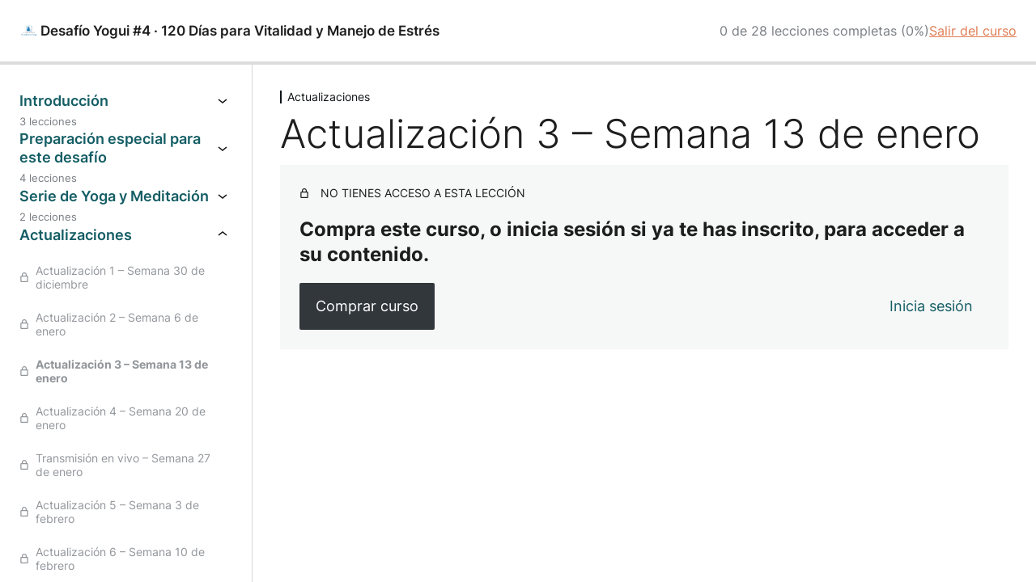

--- FILE ---
content_type: text/html; charset=UTF-8
request_url: https://comunidadkundalini.com/leccion/desafio-yogui-4-actualizacion-3/
body_size: 14535
content:
<!DOCTYPE html>
<html lang="es">
<head>
	<meta charset="UTF-8" />
			<script type="text/javascript">
			window.flatStyles = window.flatStyles || ''

			window.lightspeedOptimizeStylesheet = function () {
				const currentStylesheet = document.querySelector( '.tcb-lightspeed-style:not([data-ls-optimized])' )

				if ( currentStylesheet ) {
					try {
						if ( currentStylesheet.sheet && currentStylesheet.sheet.cssRules ) {
							if ( window.flatStyles ) {
								if ( this.optimizing ) {
									setTimeout( window.lightspeedOptimizeStylesheet.bind( this ), 24 )
								} else {
									this.optimizing = true;

									let rulesIndex = 0;

									while ( rulesIndex < currentStylesheet.sheet.cssRules.length ) {
										const rule = currentStylesheet.sheet.cssRules[ rulesIndex ]
										/* remove rules that already exist in the page */
										if ( rule.type === CSSRule.STYLE_RULE && window.flatStyles.includes( `${rule.selectorText}{` ) ) {
											currentStylesheet.sheet.deleteRule( rulesIndex )
										} else {
											rulesIndex ++
										}
									}
									/* optimize, mark it such, move to the next file, append the styles we have until now */
									currentStylesheet.setAttribute( 'data-ls-optimized', '1' )

									window.flatStyles += currentStylesheet.innerHTML

									this.optimizing = false
								}
							} else {
								window.flatStyles = currentStylesheet.innerHTML
								currentStylesheet.setAttribute( 'data-ls-optimized', '1' )
							}
						}
					} catch ( error ) {
						console.warn( error )
					}

					if ( currentStylesheet.parentElement.tagName !== 'HEAD' ) {
						/* always make sure that those styles end up in the head */
						const stylesheetID = currentStylesheet.id;
						/**
						 * make sure that there is only one copy of the css
						 * e.g display CSS
						 */
						if ( ( ! stylesheetID || ( stylesheetID && ! document.querySelector( `head #${stylesheetID}` ) ) ) ) {
							document.head.prepend( currentStylesheet )
						} else {
							currentStylesheet.remove();
						}
					}
				}
			}

			window.lightspeedOptimizeFlat = function ( styleSheetElement ) {
				if ( document.querySelectorAll( 'link[href*="thrive_flat.css"]' ).length > 1 ) {
					/* disable this flat if we already have one */
					styleSheetElement.setAttribute( 'disabled', true )
				} else {
					/* if this is the first one, make sure he's in head */
					if ( styleSheetElement.parentElement.tagName !== 'HEAD' ) {
						document.head.append( styleSheetElement )
					}
				}
			}
		</script>
		<meta name="viewport" content="width=device-width, initial-scale=1" />
<meta name='robots' content='index, follow, max-image-preview:large, max-snippet:-1, max-video-preview:-1' />
	<style>img:is([sizes="auto" i], [sizes^="auto," i]) { contain-intrinsic-size: 3000px 1500px }</style>
	
	<!-- This site is optimized with the Yoast SEO plugin v26.8 - https://yoast.com/product/yoast-seo-wordpress/ -->
	<title>Actualización 3 - Semana 13 de enero &#8226; Comunidad Kundalini Yoga</title>
	<meta name="description" content="Actualización 3 - Semana 13 de enero lección del curso de Kundalini Yoga en línea" />
	<link rel="canonical" href="https://comunidadkundalini.com/leccion/desafio-yogui-4-actualizacion-3/" />
	<meta property="og:locale" content="es_ES" />
	<meta property="og:type" content="article" />
	<meta property="og:title" content="Actualización 3 - Semana 13 de enero &#8226; Comunidad Kundalini Yoga" />
	<meta property="og:description" content="Actualización 3 - Semana 13 de enero lección del curso de Kundalini Yoga en línea" />
	<meta property="og:url" content="https://comunidadkundalini.com/leccion/desafio-yogui-4-actualizacion-3/" />
	<meta property="og:site_name" content="Comunidad Kundalini Yoga" />
	<meta property="article:publisher" content="https://www.facebook.com/ComunidadKundalini" />
	<meta property="article:modified_time" content="2020-01-17T15:57:40+00:00" />
	<meta name="twitter:card" content="summary_large_image" />
	<meta name="twitter:site" content="@CKundaliniYoga" />
	<script type="application/ld+json" class="yoast-schema-graph">{"@context":"https://schema.org","@graph":[{"@type":"WebPage","@id":"https://comunidadkundalini.com/leccion/desafio-yogui-4-actualizacion-3/","url":"https://comunidadkundalini.com/leccion/desafio-yogui-4-actualizacion-3/","name":"Actualización 3 - Semana 13 de enero &#8226; Comunidad Kundalini Yoga","isPartOf":{"@id":"https://comunidadkundalini.com/#website"},"datePublished":"2020-01-16T18:53:47+00:00","dateModified":"2020-01-17T15:57:40+00:00","description":"Actualización 3 - Semana 13 de enero lección del curso de Kundalini Yoga en línea","breadcrumb":{"@id":"https://comunidadkundalini.com/leccion/desafio-yogui-4-actualizacion-3/#breadcrumb"},"inLanguage":"es","potentialAction":[{"@type":"ReadAction","target":["https://comunidadkundalini.com/leccion/desafio-yogui-4-actualizacion-3/"]}]},{"@type":"BreadcrumbList","@id":"https://comunidadkundalini.com/leccion/desafio-yogui-4-actualizacion-3/#breadcrumb","itemListElement":[{"@type":"ListItem","position":1,"name":"Inicio","item":"https://comunidadkundalini.com/"},{"@type":"ListItem","position":2,"name":"Actualizaciones","item":"https://comunidadkundalini.com/modules/actualizaciones/"},{"@type":"ListItem","position":3,"name":"Actualización 3 &#8211; Semana 13 de enero"}]},{"@type":"WebSite","@id":"https://comunidadkundalini.com/#website","url":"https://comunidadkundalini.com/","name":"Comunidad Kundalini Yoga","description":"Kundalini Yoga, Mantras, Meditación","publisher":{"@id":"https://comunidadkundalini.com/#organization"},"potentialAction":[{"@type":"SearchAction","target":{"@type":"EntryPoint","urlTemplate":"https://comunidadkundalini.com/?s={search_term_string}"},"query-input":{"@type":"PropertyValueSpecification","valueRequired":true,"valueName":"search_term_string"}}],"inLanguage":"es"},{"@type":"Organization","@id":"https://comunidadkundalini.com/#organization","name":"Comunidad Kundalini Yoga","url":"https://comunidadkundalini.com/","logo":{"@type":"ImageObject","inLanguage":"es","@id":"https://comunidadkundalini.com/#/schema/logo/image/","url":"https://comunidadkundalini.com/wp-content/uploads/2015/10/logo-GIVEAWAY-OPT.png","contentUrl":"https://comunidadkundalini.com/wp-content/uploads/2015/10/logo-GIVEAWAY-OPT.png","width":550,"height":134,"caption":"Comunidad Kundalini Yoga"},"image":{"@id":"https://comunidadkundalini.com/#/schema/logo/image/"},"sameAs":["https://www.facebook.com/ComunidadKundalini","https://x.com/CKundaliniYoga","https://www.instagram.com/comunidadkundaliniyoga/","https://www.linkedin.com/company/comunidad-kundalini-yoga/","https://www.pinterest.com/source/comunidadkundalini.com","https://www.youtube.com/channel/UClta9IqhRfSnSBKNm4MXcZg"]}]}</script>
	<!-- / Yoast SEO plugin. -->



<link rel='dns-prefetch' href='//use.fontawesome.com' />
<link rel='dns-prefetch' href='//fonts.googleapis.com' />
<link rel="alternate" type="application/rss+xml" title="Comunidad Kundalini Yoga &raquo; Comentario Actualización 3 &#8211; Semana 13 de enero del feed" href="https://comunidadkundalini.com/leccion/desafio-yogui-4-actualizacion-3/feed/" />
<script type="text/javascript">
/* <![CDATA[ */
window._wpemojiSettings = {"baseUrl":"https:\/\/s.w.org\/images\/core\/emoji\/16.0.1\/72x72\/","ext":".png","svgUrl":"https:\/\/s.w.org\/images\/core\/emoji\/16.0.1\/svg\/","svgExt":".svg","source":{"concatemoji":"https:\/\/comunidadkundalini.com\/wp-includes\/js\/wp-emoji-release.min.js?ver=6.8.3"}};
/*! This file is auto-generated */
!function(s,n){var o,i,e;function c(e){try{var t={supportTests:e,timestamp:(new Date).valueOf()};sessionStorage.setItem(o,JSON.stringify(t))}catch(e){}}function p(e,t,n){e.clearRect(0,0,e.canvas.width,e.canvas.height),e.fillText(t,0,0);var t=new Uint32Array(e.getImageData(0,0,e.canvas.width,e.canvas.height).data),a=(e.clearRect(0,0,e.canvas.width,e.canvas.height),e.fillText(n,0,0),new Uint32Array(e.getImageData(0,0,e.canvas.width,e.canvas.height).data));return t.every(function(e,t){return e===a[t]})}function u(e,t){e.clearRect(0,0,e.canvas.width,e.canvas.height),e.fillText(t,0,0);for(var n=e.getImageData(16,16,1,1),a=0;a<n.data.length;a++)if(0!==n.data[a])return!1;return!0}function f(e,t,n,a){switch(t){case"flag":return n(e,"\ud83c\udff3\ufe0f\u200d\u26a7\ufe0f","\ud83c\udff3\ufe0f\u200b\u26a7\ufe0f")?!1:!n(e,"\ud83c\udde8\ud83c\uddf6","\ud83c\udde8\u200b\ud83c\uddf6")&&!n(e,"\ud83c\udff4\udb40\udc67\udb40\udc62\udb40\udc65\udb40\udc6e\udb40\udc67\udb40\udc7f","\ud83c\udff4\u200b\udb40\udc67\u200b\udb40\udc62\u200b\udb40\udc65\u200b\udb40\udc6e\u200b\udb40\udc67\u200b\udb40\udc7f");case"emoji":return!a(e,"\ud83e\udedf")}return!1}function g(e,t,n,a){var r="undefined"!=typeof WorkerGlobalScope&&self instanceof WorkerGlobalScope?new OffscreenCanvas(300,150):s.createElement("canvas"),o=r.getContext("2d",{willReadFrequently:!0}),i=(o.textBaseline="top",o.font="600 32px Arial",{});return e.forEach(function(e){i[e]=t(o,e,n,a)}),i}function t(e){var t=s.createElement("script");t.src=e,t.defer=!0,s.head.appendChild(t)}"undefined"!=typeof Promise&&(o="wpEmojiSettingsSupports",i=["flag","emoji"],n.supports={everything:!0,everythingExceptFlag:!0},e=new Promise(function(e){s.addEventListener("DOMContentLoaded",e,{once:!0})}),new Promise(function(t){var n=function(){try{var e=JSON.parse(sessionStorage.getItem(o));if("object"==typeof e&&"number"==typeof e.timestamp&&(new Date).valueOf()<e.timestamp+604800&&"object"==typeof e.supportTests)return e.supportTests}catch(e){}return null}();if(!n){if("undefined"!=typeof Worker&&"undefined"!=typeof OffscreenCanvas&&"undefined"!=typeof URL&&URL.createObjectURL&&"undefined"!=typeof Blob)try{var e="postMessage("+g.toString()+"("+[JSON.stringify(i),f.toString(),p.toString(),u.toString()].join(",")+"));",a=new Blob([e],{type:"text/javascript"}),r=new Worker(URL.createObjectURL(a),{name:"wpTestEmojiSupports"});return void(r.onmessage=function(e){c(n=e.data),r.terminate(),t(n)})}catch(e){}c(n=g(i,f,p,u))}t(n)}).then(function(e){for(var t in e)n.supports[t]=e[t],n.supports.everything=n.supports.everything&&n.supports[t],"flag"!==t&&(n.supports.everythingExceptFlag=n.supports.everythingExceptFlag&&n.supports[t]);n.supports.everythingExceptFlag=n.supports.everythingExceptFlag&&!n.supports.flag,n.DOMReady=!1,n.readyCallback=function(){n.DOMReady=!0}}).then(function(){return e}).then(function(){var e;n.supports.everything||(n.readyCallback(),(e=n.source||{}).concatemoji?t(e.concatemoji):e.wpemoji&&e.twemoji&&(t(e.twemoji),t(e.wpemoji)))}))}((window,document),window._wpemojiSettings);
/* ]]> */
</script>
<link rel='stylesheet' id='dashicons-css' href='https://comunidadkundalini.com/wp-includes/css/dashicons.min.css?ver=6.8.3' type='text/css' media='all' />
<link rel='stylesheet' id='sensei-pro-learning-mode-css' href='https://comunidadkundalini.com/wp-content/plugins/woothemes-sensei/plugins/sensei-pro/assets/dist/premium-templates/learning-mode-pro.css?ver=a07672d7b2111d07fcc6' type='text/css' media='all' />
<link rel='stylesheet' id='sensei-theme-blocks-css' href='https://comunidadkundalini.com/wp-content/plugins/woothemes-sensei/plugins/sensei-lms/assets/dist/css/sensei-theme-blocks.css?ver=da76eee960ee8e72c2c1' type='text/css' media='all' />
<link rel='stylesheet' id='sensei-sidebar-mobile-menu-css' href='https://comunidadkundalini.com/wp-content/plugins/woothemes-sensei/plugins/sensei-lms/assets/dist/css/sensei-course-theme/sidebar-mobile-menu.css?ver=a2904062ba4cd0776255' type='text/css' media='all' />
<style id='wp-emoji-styles-inline-css' type='text/css'>

	img.wp-smiley, img.emoji {
		display: inline !important;
		border: none !important;
		box-shadow: none !important;
		height: 1em !important;
		width: 1em !important;
		margin: 0 0.07em !important;
		vertical-align: -0.1em !important;
		background: none !important;
		padding: 0 !important;
	}
</style>
<link rel='stylesheet' id='wp-block-library-css' href='https://comunidadkundalini.com/wp-includes/css/dist/block-library/style.min.css?ver=6.8.3' type='text/css' media='all' />
<style id='classic-theme-styles-inline-css' type='text/css'>
/*! This file is auto-generated */
.wp-block-button__link{color:#fff;background-color:#32373c;border-radius:9999px;box-shadow:none;text-decoration:none;padding:calc(.667em + 2px) calc(1.333em + 2px);font-size:1.125em}.wp-block-file__button{background:#32373c;color:#fff;text-decoration:none}
</style>
<link rel='stylesheet' id='sensei-pro-shared-module-sensei-fontawesome-css' href='https://comunidadkundalini.com/wp-content/plugins/woothemes-sensei/plugins/sensei-pro/assets/dist/shared-module/sensei-fontawesome.css?ver=5dec0aae88900d842d47' type='text/css' media='all' />
<link rel='stylesheet' id='wp-components-css' href='https://comunidadkundalini.com/wp-includes/css/dist/components/style.min.css?ver=6.8.3' type='text/css' media='all' />
<link rel='stylesheet' id='sensei-interactive-blocks-styles-css' href='https://comunidadkundalini.com/wp-content/plugins/woothemes-sensei/plugins/sensei-pro/assets/dist/interactive-blocks/interactive-blocks-styles.css?ver=5dac63ddc4cdfe84f0dd' type='text/css' media='all' />
<link rel='stylesheet' id='wc-memberships-blocks-css' href='https://comunidadkundalini.com/wp-content/plugins/woocommerce-memberships/assets/css/blocks/wc-memberships-blocks.min.css?ver=1.25.1' type='text/css' media='all' />
<link rel='stylesheet' id='search-filter-flatpickr-css' href='https://comunidadkundalini.com/wp-content/plugins/search-filter/assets/css/vendor/flatpickr.min.css?ver=3.1.6' type='text/css' media='all' />
<link rel='stylesheet' id='search-filter-css' href='https://comunidadkundalini.com/wp-content/plugins/search-filter-pro/assets/css/frontend/frontend.css?ver=3.1.6' type='text/css' media='all' />
<link rel='stylesheet' id='sensei-block-patterns-style-css' href='https://comunidadkundalini.com/wp-content/plugins/woothemes-sensei/plugins/sensei-lms/assets/dist/css/block-patterns.css?ver=ae1e5c47ab7e57a1f4ab' type='text/css' media='all' />
<link rel='stylesheet' id='sensei-join-group-block-style-css' href='https://comunidadkundalini.com/wp-content/plugins/woothemes-sensei/plugins/sensei-pro/assets/dist/style-student-groups/join-group-block.css?ver=1.23.0' type='text/css' media='all' />
<link rel='stylesheet' id='sensei-group-members-list-block-style-css' href='https://comunidadkundalini.com/wp-content/plugins/woothemes-sensei/plugins/sensei-pro/assets/dist/style-student-groups/group-members-list-block.css?ver=1.23.0' type='text/css' media='all' />
<style id='global-styles-inline-css' type='text/css'>
:root{--wp--preset--aspect-ratio--square: 1;--wp--preset--aspect-ratio--4-3: 4/3;--wp--preset--aspect-ratio--3-4: 3/4;--wp--preset--aspect-ratio--3-2: 3/2;--wp--preset--aspect-ratio--2-3: 2/3;--wp--preset--aspect-ratio--16-9: 16/9;--wp--preset--aspect-ratio--9-16: 9/16;--wp--preset--color--black: #000000;--wp--preset--color--cyan-bluish-gray: #abb8c3;--wp--preset--color--white: #ffffff;--wp--preset--color--pale-pink: #f78da7;--wp--preset--color--vivid-red: #cf2e2e;--wp--preset--color--luminous-vivid-orange: #ff6900;--wp--preset--color--luminous-vivid-amber: #fcb900;--wp--preset--color--light-green-cyan: #7bdcb5;--wp--preset--color--vivid-green-cyan: #00d084;--wp--preset--color--pale-cyan-blue: #8ed1fc;--wp--preset--color--vivid-cyan-blue: #0693e3;--wp--preset--color--vivid-purple: #9b51e0;--wp--preset--color--negro: #000000;--wp--preset--color--blanco: #ffffff;--wp--preset--color--negro-cky: #333333;--wp--preset--color--verde: #2cab63;--wp--preset--color--azul: #2072b2;--wp--preset--color--naranjo: #e07d54;--wp--preset--color--naranjo-dos: #e5772f;--wp--preset--gradient--vivid-cyan-blue-to-vivid-purple: linear-gradient(135deg,rgba(6,147,227,1) 0%,rgb(155,81,224) 100%);--wp--preset--gradient--light-green-cyan-to-vivid-green-cyan: linear-gradient(135deg,rgb(122,220,180) 0%,rgb(0,208,130) 100%);--wp--preset--gradient--luminous-vivid-amber-to-luminous-vivid-orange: linear-gradient(135deg,rgba(252,185,0,1) 0%,rgba(255,105,0,1) 100%);--wp--preset--gradient--luminous-vivid-orange-to-vivid-red: linear-gradient(135deg,rgba(255,105,0,1) 0%,rgb(207,46,46) 100%);--wp--preset--gradient--very-light-gray-to-cyan-bluish-gray: linear-gradient(135deg,rgb(238,238,238) 0%,rgb(169,184,195) 100%);--wp--preset--gradient--cool-to-warm-spectrum: linear-gradient(135deg,rgb(74,234,220) 0%,rgb(151,120,209) 20%,rgb(207,42,186) 40%,rgb(238,44,130) 60%,rgb(251,105,98) 80%,rgb(254,248,76) 100%);--wp--preset--gradient--blush-light-purple: linear-gradient(135deg,rgb(255,206,236) 0%,rgb(152,150,240) 100%);--wp--preset--gradient--blush-bordeaux: linear-gradient(135deg,rgb(254,205,165) 0%,rgb(254,45,45) 50%,rgb(107,0,62) 100%);--wp--preset--gradient--luminous-dusk: linear-gradient(135deg,rgb(255,203,112) 0%,rgb(199,81,192) 50%,rgb(65,88,208) 100%);--wp--preset--gradient--pale-ocean: linear-gradient(135deg,rgb(255,245,203) 0%,rgb(182,227,212) 50%,rgb(51,167,181) 100%);--wp--preset--gradient--electric-grass: linear-gradient(135deg,rgb(202,248,128) 0%,rgb(113,206,126) 100%);--wp--preset--gradient--midnight: linear-gradient(135deg,rgb(2,3,129) 0%,rgb(40,116,252) 100%);--wp--preset--font-size--small: 13px;--wp--preset--font-size--medium: 20px;--wp--preset--font-size--large: 36px;--wp--preset--font-size--x-large: 42px;--wp--preset--font-family--inter: "Inter", sans-serif;--wp--preset--font-family--cardo: Cardo;--wp--preset--spacing--20: 0.44rem;--wp--preset--spacing--30: 0.67rem;--wp--preset--spacing--40: 1rem;--wp--preset--spacing--50: 1.5rem;--wp--preset--spacing--60: 2.25rem;--wp--preset--spacing--70: 3.38rem;--wp--preset--spacing--80: 5.06rem;--wp--preset--shadow--natural: 6px 6px 9px rgba(0, 0, 0, 0.2);--wp--preset--shadow--deep: 12px 12px 50px rgba(0, 0, 0, 0.4);--wp--preset--shadow--sharp: 6px 6px 0px rgba(0, 0, 0, 0.2);--wp--preset--shadow--outlined: 6px 6px 0px -3px rgba(255, 255, 255, 1), 6px 6px rgba(0, 0, 0, 1);--wp--preset--shadow--crisp: 6px 6px 0px rgba(0, 0, 0, 1);}:where(.is-layout-flex){gap: 0.5em;}:where(.is-layout-grid){gap: 0.5em;}body .is-layout-flex{display: flex;}.is-layout-flex{flex-wrap: wrap;align-items: center;}.is-layout-flex > :is(*, div){margin: 0;}body .is-layout-grid{display: grid;}.is-layout-grid > :is(*, div){margin: 0;}:where(.wp-block-columns.is-layout-flex){gap: 2em;}:where(.wp-block-columns.is-layout-grid){gap: 2em;}:where(.wp-block-post-template.is-layout-flex){gap: 1.25em;}:where(.wp-block-post-template.is-layout-grid){gap: 1.25em;}.has-black-color{color: var(--wp--preset--color--black) !important;}.has-cyan-bluish-gray-color{color: var(--wp--preset--color--cyan-bluish-gray) !important;}.has-white-color{color: var(--wp--preset--color--white) !important;}.has-pale-pink-color{color: var(--wp--preset--color--pale-pink) !important;}.has-vivid-red-color{color: var(--wp--preset--color--vivid-red) !important;}.has-luminous-vivid-orange-color{color: var(--wp--preset--color--luminous-vivid-orange) !important;}.has-luminous-vivid-amber-color{color: var(--wp--preset--color--luminous-vivid-amber) !important;}.has-light-green-cyan-color{color: var(--wp--preset--color--light-green-cyan) !important;}.has-vivid-green-cyan-color{color: var(--wp--preset--color--vivid-green-cyan) !important;}.has-pale-cyan-blue-color{color: var(--wp--preset--color--pale-cyan-blue) !important;}.has-vivid-cyan-blue-color{color: var(--wp--preset--color--vivid-cyan-blue) !important;}.has-vivid-purple-color{color: var(--wp--preset--color--vivid-purple) !important;}.has-black-background-color{background-color: var(--wp--preset--color--black) !important;}.has-cyan-bluish-gray-background-color{background-color: var(--wp--preset--color--cyan-bluish-gray) !important;}.has-white-background-color{background-color: var(--wp--preset--color--white) !important;}.has-pale-pink-background-color{background-color: var(--wp--preset--color--pale-pink) !important;}.has-vivid-red-background-color{background-color: var(--wp--preset--color--vivid-red) !important;}.has-luminous-vivid-orange-background-color{background-color: var(--wp--preset--color--luminous-vivid-orange) !important;}.has-luminous-vivid-amber-background-color{background-color: var(--wp--preset--color--luminous-vivid-amber) !important;}.has-light-green-cyan-background-color{background-color: var(--wp--preset--color--light-green-cyan) !important;}.has-vivid-green-cyan-background-color{background-color: var(--wp--preset--color--vivid-green-cyan) !important;}.has-pale-cyan-blue-background-color{background-color: var(--wp--preset--color--pale-cyan-blue) !important;}.has-vivid-cyan-blue-background-color{background-color: var(--wp--preset--color--vivid-cyan-blue) !important;}.has-vivid-purple-background-color{background-color: var(--wp--preset--color--vivid-purple) !important;}.has-black-border-color{border-color: var(--wp--preset--color--black) !important;}.has-cyan-bluish-gray-border-color{border-color: var(--wp--preset--color--cyan-bluish-gray) !important;}.has-white-border-color{border-color: var(--wp--preset--color--white) !important;}.has-pale-pink-border-color{border-color: var(--wp--preset--color--pale-pink) !important;}.has-vivid-red-border-color{border-color: var(--wp--preset--color--vivid-red) !important;}.has-luminous-vivid-orange-border-color{border-color: var(--wp--preset--color--luminous-vivid-orange) !important;}.has-luminous-vivid-amber-border-color{border-color: var(--wp--preset--color--luminous-vivid-amber) !important;}.has-light-green-cyan-border-color{border-color: var(--wp--preset--color--light-green-cyan) !important;}.has-vivid-green-cyan-border-color{border-color: var(--wp--preset--color--vivid-green-cyan) !important;}.has-pale-cyan-blue-border-color{border-color: var(--wp--preset--color--pale-cyan-blue) !important;}.has-vivid-cyan-blue-border-color{border-color: var(--wp--preset--color--vivid-cyan-blue) !important;}.has-vivid-purple-border-color{border-color: var(--wp--preset--color--vivid-purple) !important;}.has-vivid-cyan-blue-to-vivid-purple-gradient-background{background: var(--wp--preset--gradient--vivid-cyan-blue-to-vivid-purple) !important;}.has-light-green-cyan-to-vivid-green-cyan-gradient-background{background: var(--wp--preset--gradient--light-green-cyan-to-vivid-green-cyan) !important;}.has-luminous-vivid-amber-to-luminous-vivid-orange-gradient-background{background: var(--wp--preset--gradient--luminous-vivid-amber-to-luminous-vivid-orange) !important;}.has-luminous-vivid-orange-to-vivid-red-gradient-background{background: var(--wp--preset--gradient--luminous-vivid-orange-to-vivid-red) !important;}.has-very-light-gray-to-cyan-bluish-gray-gradient-background{background: var(--wp--preset--gradient--very-light-gray-to-cyan-bluish-gray) !important;}.has-cool-to-warm-spectrum-gradient-background{background: var(--wp--preset--gradient--cool-to-warm-spectrum) !important;}.has-blush-light-purple-gradient-background{background: var(--wp--preset--gradient--blush-light-purple) !important;}.has-blush-bordeaux-gradient-background{background: var(--wp--preset--gradient--blush-bordeaux) !important;}.has-luminous-dusk-gradient-background{background: var(--wp--preset--gradient--luminous-dusk) !important;}.has-pale-ocean-gradient-background{background: var(--wp--preset--gradient--pale-ocean) !important;}.has-electric-grass-gradient-background{background: var(--wp--preset--gradient--electric-grass) !important;}.has-midnight-gradient-background{background: var(--wp--preset--gradient--midnight) !important;}.has-small-font-size{font-size: var(--wp--preset--font-size--small) !important;}.has-medium-font-size{font-size: var(--wp--preset--font-size--medium) !important;}.has-large-font-size{font-size: var(--wp--preset--font-size--large) !important;}.has-x-large-font-size{font-size: var(--wp--preset--font-size--x-large) !important;}
:where(.wp-block-post-template.is-layout-flex){gap: 1.25em;}:where(.wp-block-post-template.is-layout-grid){gap: 1.25em;}
:where(.wp-block-columns.is-layout-flex){gap: 2em;}:where(.wp-block-columns.is-layout-grid){gap: 2em;}
:root :where(.wp-block-pullquote){font-size: 1.5em;line-height: 1.6;}
</style>
<style id='wp-block-template-skip-link-inline-css' type='text/css'>

		.skip-link.screen-reader-text {
			border: 0;
			clip-path: inset(50%);
			height: 1px;
			margin: -1px;
			overflow: hidden;
			padding: 0;
			position: absolute !important;
			width: 1px;
			word-wrap: normal !important;
		}

		.skip-link.screen-reader-text:focus {
			background-color: #eee;
			clip-path: none;
			color: #444;
			display: block;
			font-size: 1em;
			height: auto;
			left: 5px;
			line-height: normal;
			padding: 15px 23px 14px;
			text-decoration: none;
			top: 5px;
			width: auto;
			z-index: 100000;
		}
</style>
<link rel='stylesheet' id='woocommerce-layout-css' href='https://comunidadkundalini.com/wp-content/plugins/woocommerce/assets/css/woocommerce-layout.css?ver=9.3.3' type='text/css' media='all' />
<link rel='stylesheet' id='woocommerce-smallscreen-css' href='https://comunidadkundalini.com/wp-content/plugins/woocommerce/assets/css/woocommerce-smallscreen.css?ver=9.3.3' type='text/css' media='only screen and (max-width: 768px)' />
<link rel='stylesheet' id='woocommerce-general-css' href='https://comunidadkundalini.com/wp-content/plugins/woocommerce/assets/css/woocommerce.css?ver=9.3.3' type='text/css' media='all' />
<style id='woocommerce-inline-inline-css' type='text/css'>
.woocommerce form .form-row .required { visibility: visible; }
</style>
<link rel='stylesheet' id='module-frontend-css' href='https://comunidadkundalini.com/wp-content/plugins/woothemes-sensei/plugins/sensei-lms/assets/dist/css/modules-frontend.css?ver=cca6dcd88abe8edd7799' type='text/css' media='all' />
<link rel='stylesheet' id='pages-frontend-css' href='https://comunidadkundalini.com/wp-content/plugins/woothemes-sensei/plugins/sensei-lms/assets/dist/css/pages-frontend.css?ver=edcdf7465b8aa0bcaa21' type='text/css' media='all' />
<link rel='stylesheet' id='sensei-frontend-css' href='https://comunidadkundalini.com/wp-content/plugins/woothemes-sensei/plugins/sensei-lms/assets/dist/css/frontend.css?ver=2b405a20d6a00ffcf202' type='text/css' media='screen' />
<link rel='stylesheet' id='wc-memberships-frontend-css' href='https://comunidadkundalini.com/wp-content/plugins/woocommerce-memberships/assets/css/frontend/wc-memberships-frontend.min.css?ver=1.25.1' type='text/css' media='all' />
<link rel='stylesheet' id='bootstrap_css-css' href='https://comunidadkundalini.com/wp-content/themes/cky-theme/css/bootstrap.css?ver=6.8.3' type='text/css' media='all' />
<link rel='stylesheet' id='main_css-css' href='https://comunidadkundalini.com/wp-content/themes/cky-theme/style.css?ver=1702469630' type='text/css' media='all' />
<link rel='stylesheet' id='load-fa-css' href='https://use.fontawesome.com/releases/v6.4.0/css/all.css?ver=6.8.3' type='text/css' media='all' />
<link rel='stylesheet' id='searchandfilter-css' href='https://comunidadkundalini.com/wp-content/plugins/search-filter/includes/integrations/legacy//style.css?ver=1.0' type='text/css' media='all' />
<link rel='stylesheet' id='sensei-wcpc-courses-css' href='https://comunidadkundalini.com/wp-content/plugins/woothemes-sensei/plugins/sensei-pro/assets/dist/wc-paid-courses/css/sensei-wcpc-courses.css?ver=d3be196e2d32e2589b5e' type='text/css' media='all' />
<link rel='stylesheet' id='sensei-course-theme-style-css' href='https://comunidadkundalini.com/wp-content/plugins/woothemes-sensei/plugins/sensei-lms/assets/dist/css/learning-mode.css?ver=b2989108a78ee903fd54' type='text/css' media='all' />
<link rel='stylesheet' id='sensei-course-themecompatibility-style-css' href='https://comunidadkundalini.com/wp-content/plugins/woothemes-sensei/plugins/sensei-lms/assets/dist/css/learning-mode-compat.css?ver=c4dac27f03f58c083e4c' type='text/css' media='all' />
<link rel='stylesheet' id='sensei-course-theme-fonts-css' href='https://fonts.googleapis.com/css2?family=Inter:wght@300;400;500;600;700&#038;family=Source+Serif+Pro:ital,wght@0,200;0,300;0,400;0,600;0,700;0,900;1,200;1,300;1,400;1,600;1,700;1,900&#038;display=swap' type='text/css' media='all' />
<link rel='stylesheet' id='search-filter-ugc-styles-css' href='https://comunidadkundalini.com/wp-content/uploads/search-filter/style.css?ver=4' type='text/css' media='all' />
<link rel='stylesheet' id='select2-css' href='https://comunidadkundalini.com/wp-content/plugins/woocommerce/assets/css/select2.css?ver=9.3.3' type='text/css' media='all' />
<script type="text/javascript">
		if ( ! Object.hasOwn( window, 'searchAndFilter' ) ) {
			window.searchAndFilter = {};
		}
		</script><script type="text/javascript" src="https://comunidadkundalini.com/wp-includes/js/dist/vendor/wp-polyfill.min.js?ver=3.15.0" id="wp-polyfill-js"></script>
<script type="text/javascript" src="https://comunidadkundalini.com/wp-includes/js/jquery/jquery.min.js?ver=3.7.1" id="jquery-core-js"></script>
<script type="text/javascript" src="https://comunidadkundalini.com/wp-includes/js/jquery/jquery-migrate.min.js?ver=3.4.1" id="jquery-migrate-js"></script>
<script type="text/javascript" src="https://comunidadkundalini.com/wp-content/plugins/woocommerce/assets/js/jquery-blockui/jquery.blockUI.min.js?ver=2.7.0-wc.9.3.3" id="jquery-blockui-js" defer="defer" data-wp-strategy="defer"></script>
<script type="text/javascript" id="wc-add-to-cart-js-extra">
/* <![CDATA[ */
var wc_add_to_cart_params = {"ajax_url":"\/wp-admin\/admin-ajax.php","wc_ajax_url":"\/?wc-ajax=%%endpoint%%","i18n_view_cart":"View cart","cart_url":"https:\/\/comunidadkundalini.com\/tienda-de-yoga\/finalizar-compra\/","is_cart":"","cart_redirect_after_add":"yes"};
/* ]]> */
</script>
<script type="text/javascript" src="https://comunidadkundalini.com/wp-content/plugins/woocommerce/assets/js/frontend/add-to-cart.min.js?ver=9.3.3" id="wc-add-to-cart-js" defer="defer" data-wp-strategy="defer"></script>
<script type="text/javascript" src="https://comunidadkundalini.com/wp-content/plugins/woocommerce/assets/js/js-cookie/js.cookie.min.js?ver=2.1.4-wc.9.3.3" id="js-cookie-js" defer="defer" data-wp-strategy="defer"></script>
<script type="text/javascript" id="woocommerce-js-extra">
/* <![CDATA[ */
var woocommerce_params = {"ajax_url":"\/wp-admin\/admin-ajax.php","wc_ajax_url":"\/?wc-ajax=%%endpoint%%"};
/* ]]> */
</script>
<script type="text/javascript" src="https://comunidadkundalini.com/wp-content/plugins/woocommerce/assets/js/frontend/woocommerce.min.js?ver=9.3.3" id="woocommerce-js" defer="defer" data-wp-strategy="defer"></script>
<script type="text/javascript" src="https://comunidadkundalini.com/wp-includes/js/dist/dom-ready.min.js?ver=f77871ff7694fffea381" id="wp-dom-ready-js"></script>
<script type="text/javascript" id="sensei-course-theme-script-js-before">
/* <![CDATA[ */
window.sensei = window.sensei || {}; window.sensei.checkCircleIcon = '<svg class=""><use href="https://comunidadkundalini.com/wp-content/plugins/woothemes-sensei/plugins/sensei-lms/assets/dist/icons/sensei-sprite.svg?v=4.23.0#sensei-sprite-check-circle"></use></svg>';
/* ]]> */
</script>
<script type="text/javascript" src="https://comunidadkundalini.com/wp-content/plugins/woothemes-sensei/plugins/sensei-lms/assets/dist/course-theme/learning-mode.js?ver=8f095e8b40063f88b118" id="sensei-course-theme-script-js"></script>
<script type="text/javascript" src="https://comunidadkundalini.com/wp-content/plugins/search-filter/assets/js/vendor/flatpickr.min.js?ver=3.1.6" id="search-filter-flatpickr-js"></script>
<script type="text/javascript" id="search-filter-js-before">
/* <![CDATA[ */
window.searchAndFilter.frontend = {"fields":{},"queries":{},"library":{"fields":{},"components":{}},"restNonce":"6ac419eebf","homeUrl":"https:\/\/comunidadkundalini.com","isPro":true,"suggestionsNonce":"18432b6155"};
/* ]]> */
</script>
<script type="text/javascript" src="https://comunidadkundalini.com/wp-content/plugins/search-filter-pro/assets/js/frontend/frontend.js?ver=3.1.6" id="search-filter-js"></script>
<link rel="https://api.w.org/" href="https://comunidadkundalini.com/wp-json/" /><link rel="alternate" title="JSON" type="application/json" href="https://comunidadkundalini.com/wp-json/wp/v2/lessons/34704" /><link rel="EditURI" type="application/rsd+xml" title="RSD" href="https://comunidadkundalini.com/xmlrpc.php?rsd" />
<link rel='shortlink' href='https://comunidadkundalini.com/?p=34704' />
<link rel="alternate" title="oEmbed (JSON)" type="application/json+oembed" href="https://comunidadkundalini.com/wp-json/oembed/1.0/embed?url=https%3A%2F%2Fcomunidadkundalini.com%2Fleccion%2Fdesafio-yogui-4-actualizacion-3%2F" />
<link rel="alternate" title="oEmbed (XML)" type="text/xml+oembed" href="https://comunidadkundalini.com/wp-json/oembed/1.0/embed?url=https%3A%2F%2Fcomunidadkundalini.com%2Fleccion%2Fdesafio-yogui-4-actualizacion-3%2F&#038;format=xml" />
		<style>
			:root {
						}
		</style>
		<style type="text/css" id="tve_global_variables">:root{--tcb-background-author-image:url(https://secure.gravatar.com/avatar/cdc0c03987cc93b88e46ec63944afc42c9ddc34a23cee67438b3680df9939885?s=256&d=mm&r=g);--tcb-background-user-image:url();--tcb-background-featured-image-thumbnail:url(https://comunidadkundalini.com/wp-content/plugins/thrive-leads/tcb/editor/css/images/featured_image.png);}</style>	<noscript><style>.woocommerce-product-gallery{ opacity: 1 !important; }</style></noscript>
	<style class='wp-fonts-local' type='text/css'>
@font-face{font-family:Inter;font-style:normal;font-weight:300 900;font-display:fallback;src:url('https://comunidadkundalini.com/wp-content/plugins/woocommerce/assets/fonts/Inter-VariableFont_slnt,wght.woff2') format('woff2');font-stretch:normal;}
@font-face{font-family:Cardo;font-style:normal;font-weight:400;font-display:fallback;src:url('https://comunidadkundalini.com/wp-content/plugins/woocommerce/assets/fonts/cardo_normal_400.woff2') format('woff2');}
</style>
<style type="text/css" id="thrive-default-styles"></style></head>

<body class="wp-singular lesson-template-default single single-lesson postid-34704 wp-custom-logo wp-theme-cky-theme theme-cky-theme woocommerce-no-js sensei-CKY sensei lesson course-id-32423 not-logged sensei-course-theme sensei-default">

<div class="wp-site-blocks"><div class="wp-block-sensei-lms-ui sensei-course-theme__frame sensei-version--4-16-2 sensei-course-theme__header is-layout-flow wp-block-ui-is-layout-flow">
	<div class="wp-block-group sensei-course-theme-header-content is-content-justification-space-between is-nowrap is-layout-flex wp-container-core-group-is-layout-0bc92a3b wp-block-group-is-layout-flex"
		 style="padding-top:0px;padding-right:24px;padding-bottom:0px;padding-left:24px">
		<div class="wp-block-group is-nowrap is-layout-flex wp-container-core-group-is-layout-2ba0da45 wp-block-group-is-layout-flex">
			<div class="is-default-size wp-block-site-logo"><a href="https://comunidadkundalini.com/" class="custom-logo-link" rel="home"><img width="1000" height="1000" src="https://comunidadkundalini.com/wp-content/uploads/2021/10/app.jpg" class="custom-logo" alt="Comunidad Kundalini Yoga" decoding="async" fetchpriority="high" srcset="https://comunidadkundalini.com/wp-content/uploads/2021/10/app.jpg 1000w, https://comunidadkundalini.com/wp-content/uploads/2021/10/app-150x150.jpg 150w, https://comunidadkundalini.com/wp-content/uploads/2021/10/app-768x768.jpg 768w, https://comunidadkundalini.com/wp-content/uploads/2021/10/app-100x100.jpg 100w, https://comunidadkundalini.com/wp-content/uploads/2021/10/app-600x600.jpg 600w, https://comunidadkundalini.com/wp-content/uploads/2021/10/app-700x700.jpg 700w" sizes="(max-width: 1000px) 100vw, 1000px" /></a></div>

			<h2 class="wp-block-sensei-lms-course-title">Desafío Yogui #4 · 120 Días para Vitalidad y Manejo de Estrés</h2>
		</div>

		<div class="wp-block-group is-nowrap is-layout-flex wp-container-core-group-is-layout-b9662cba wp-block-group-is-layout-flex">
			<div class="wp-block-group sensei-course-theme__header__info is-nowrap is-layout-flex wp-container-core-group-is-layout-2d60f0f3 wp-block-group-is-layout-flex">
				<div class="sensei-course-theme-course-progress wp-block-sensei-lms-course-theme-course-progress-counter">
				0 de 28 lecciones completas (0%)
			</div>

				<div class="wp-block-sensei-lms-exit-course">
				<a href="https://comunidadkundalini.com/curso/desafio-yogui-4-120-dias-de-yoga-y-meditacion-para-vitalidad-y-manejo-de-estres/">
					Salir del curso
				</a>
			</div>
			</div>

			<button class="sensei-course-theme__sidebar-toggle wp-block-sensei-lms-sidebar-toggle-button" onclick="sensei.courseTheme.toggleSidebar()" title="Alternar navegación de cursos"><svg class=""><use href="https://comunidadkundalini.com/wp-content/plugins/woothemes-sensei/plugins/sensei-lms/assets/dist/icons/sensei-sprite.svg?v=4.23.0#sensei-sprite-menu"></use></svg></button>
		</div>
	</div>

	<div class="sensei-course-theme-course-progress-bar wp-block-sensei-lms-course-theme-course-progress-bar">
				<div class="sensei-course-theme-course-progress-bar-inner" style="width: 0%;" data-completed="0" data-count="28"></div>
			</div>
</div><div class="wp-block-sensei-lms-ui sensei-course-theme__columns sensei-version--4-16-2 is-layout-flow wp-block-ui-is-layout-flow">
	<div class="wp-block-sensei-lms-ui sensei-course-theme__frame sensei-course-theme__sidebar is-layout-flow wp-block-ui-is-layout-flow">
		<nav aria-label="Estructura del curso"class="sensei-lms-course-navigation wp-block-sensei-lms-course-navigation">
			<ol class="sensei-lms-course-navigation__modules">
				
			<li class="sensei-lms-course-navigation-module sensei-collapsible" style="">
				<div class="sensei-lms-course-navigation-module__header">
					<button type="button" class="sensei-collapsible__toggle sensei-lms-course-navigation-module__button sensei-collapsed"
						aria-controls="sensei-course-navigation-module-686-0f0eee96-48bc-4b12-a810-2442fc9dd6b4" aria-expanded="false">
						<h3 class="sensei-lms-course-navigation-module__title">Introducción</h3>
						<svg class="sensei-lms-course-navigation-module__collapsible-icon"><use href="https://comunidadkundalini.com/wp-content/plugins/woothemes-sensei/plugins/sensei-lms/assets/dist/icons/sensei-sprite.svg?v=4.23.0#sensei-sprite-chevron-up"></use></svg>
					</button>
				</div>
				<ol id="sensei-course-navigation-module-686-0f0eee96-48bc-4b12-a810-2442fc9dd6b4" class="sensei-lms-course-navigation-module__lessons sensei-collapsible__content sensei-collapsed">
					
		<li class="sensei-lms-course-navigation-lesson status-locked" style="">
			<a href="https://comunidadkundalini.com/leccion/como-usar-este-curso-2/" class="sensei-lms-course-navigation-lesson__link">
				<svg class="sensei-lms-course-navigation-lesson__status"><use href="https://comunidadkundalini.com/wp-content/plugins/woothemes-sensei/plugins/sensei-lms/assets/dist/icons/sensei-sprite.svg?v=4.23.0#sensei-sprite-lock"></use></svg>
				<span class="sensei-lms-course-navigation-lesson__title">
					Cómo usar este curso
				</span>
			</a>
			
		</li>
		<li class="sensei-lms-course-navigation-lesson status-locked" style="">
			<a href="https://comunidadkundalini.com/leccion/como-sacar-el-mayor-provecho/" class="sensei-lms-course-navigation-lesson__link">
				<svg class="sensei-lms-course-navigation-lesson__status"><use href="https://comunidadkundalini.com/wp-content/plugins/woothemes-sensei/plugins/sensei-lms/assets/dist/icons/sensei-sprite.svg?v=4.23.0#sensei-sprite-lock"></use></svg>
				<span class="sensei-lms-course-navigation-lesson__title">
					Cómo sacar el mayor provecho
				</span>
			</a>
			
		</li>
		<li class="sensei-lms-course-navigation-lesson status-locked" style="">
			<a href="https://comunidadkundalini.com/leccion/pdf-serie-de-yoga-y-meditacion/" class="sensei-lms-course-navigation-lesson__link">
				<svg class="sensei-lms-course-navigation-lesson__status"><use href="https://comunidadkundalini.com/wp-content/plugins/woothemes-sensei/plugins/sensei-lms/assets/dist/icons/sensei-sprite.svg?v=4.23.0#sensei-sprite-lock"></use></svg>
				<span class="sensei-lms-course-navigation-lesson__title">
					PDF serie de yoga y meditación
				</span>
			</a>
			
		</li>
				</ol>
				<div class="sensei-lms-course-navigation-module__summary">
				3 lecciones
				</div>
			</li>
		
			<li class="sensei-lms-course-navigation-module sensei-collapsible" style="">
				<div class="sensei-lms-course-navigation-module__header">
					<button type="button" class="sensei-collapsible__toggle sensei-lms-course-navigation-module__button sensei-collapsed"
						aria-controls="sensei-course-navigation-module-783-f6eb6583-44f7-4fe5-a85e-675ebfc2ce9b" aria-expanded="false">
						<h3 class="sensei-lms-course-navigation-module__title">Preparación especial para este desafío</h3>
						<svg class="sensei-lms-course-navigation-module__collapsible-icon"><use href="https://comunidadkundalini.com/wp-content/plugins/woothemes-sensei/plugins/sensei-lms/assets/dist/icons/sensei-sprite.svg?v=4.23.0#sensei-sprite-chevron-up"></use></svg>
					</button>
				</div>
				<ol id="sensei-course-navigation-module-783-f6eb6583-44f7-4fe5-a85e-675ebfc2ce9b" class="sensei-lms-course-navigation-module__lessons sensei-collapsible__content sensei-collapsed">
					
		<li class="sensei-lms-course-navigation-lesson status-locked" style="">
			<a href="https://comunidadkundalini.com/leccion/introduccion-2/" class="sensei-lms-course-navigation-lesson__link">
				<svg class="sensei-lms-course-navigation-lesson__status"><use href="https://comunidadkundalini.com/wp-content/plugins/woothemes-sensei/plugins/sensei-lms/assets/dist/icons/sensei-sprite.svg?v=4.23.0#sensei-sprite-lock"></use></svg>
				<span class="sensei-lms-course-navigation-lesson__title">
					Introducción
				</span>
			</a>
			
		</li>
		<li class="sensei-lms-course-navigation-lesson status-locked" style="">
			<a href="https://comunidadkundalini.com/leccion/respiracion-de-fuego-3/" class="sensei-lms-course-navigation-lesson__link">
				<svg class="sensei-lms-course-navigation-lesson__status"><use href="https://comunidadkundalini.com/wp-content/plugins/woothemes-sensei/plugins/sensei-lms/assets/dist/icons/sensei-sprite.svg?v=4.23.0#sensei-sprite-lock"></use></svg>
				<span class="sensei-lms-course-navigation-lesson__title">
					Respiración de fuego
				</span>
			</a>
			
		</li>
		<li class="sensei-lms-course-navigation-lesson status-locked" style="">
			<a href="https://comunidadkundalini.com/leccion/mantra-ong/" class="sensei-lms-course-navigation-lesson__link">
				<svg class="sensei-lms-course-navigation-lesson__status"><use href="https://comunidadkundalini.com/wp-content/plugins/woothemes-sensei/plugins/sensei-lms/assets/dist/icons/sensei-sprite.svg?v=4.23.0#sensei-sprite-lock"></use></svg>
				<span class="sensei-lms-course-navigation-lesson__title">
					Mantra ONG
				</span>
			</a>
			
		</li>
		<li class="sensei-lms-course-navigation-lesson status-locked" style="">
			<a href="https://comunidadkundalini.com/leccion/mulbhand-2/" class="sensei-lms-course-navigation-lesson__link">
				<svg class="sensei-lms-course-navigation-lesson__status"><use href="https://comunidadkundalini.com/wp-content/plugins/woothemes-sensei/plugins/sensei-lms/assets/dist/icons/sensei-sprite.svg?v=4.23.0#sensei-sprite-lock"></use></svg>
				<span class="sensei-lms-course-navigation-lesson__title">
					Mulbhand
				</span>
			</a>
			
		</li>
				</ol>
				<div class="sensei-lms-course-navigation-module__summary">
				4 lecciones
				</div>
			</li>
		
			<li class="sensei-lms-course-navigation-module sensei-collapsible" style="">
				<div class="sensei-lms-course-navigation-module__header">
					<button type="button" class="sensei-collapsible__toggle sensei-lms-course-navigation-module__button sensei-collapsed"
						aria-controls="sensei-course-navigation-module-688-c9535823-ad3d-4e12-b024-9d99cd4f6464" aria-expanded="false">
						<h3 class="sensei-lms-course-navigation-module__title">Serie de Yoga y Meditación</h3>
						<svg class="sensei-lms-course-navigation-module__collapsible-icon"><use href="https://comunidadkundalini.com/wp-content/plugins/woothemes-sensei/plugins/sensei-lms/assets/dist/icons/sensei-sprite.svg?v=4.23.0#sensei-sprite-chevron-up"></use></svg>
					</button>
				</div>
				<ol id="sensei-course-navigation-module-688-c9535823-ad3d-4e12-b024-9d99cd4f6464" class="sensei-lms-course-navigation-module__lessons sensei-collapsible__content sensei-collapsed">
					
		<li class="sensei-lms-course-navigation-lesson status-locked" style="">
			<a href="https://comunidadkundalini.com/leccion/introduccion-3/" class="sensei-lms-course-navigation-lesson__link">
				<svg class="sensei-lms-course-navigation-lesson__status"><use href="https://comunidadkundalini.com/wp-content/plugins/woothemes-sensei/plugins/sensei-lms/assets/dist/icons/sensei-sprite.svg?v=4.23.0#sensei-sprite-lock"></use></svg>
				<span class="sensei-lms-course-navigation-lesson__title">
					Introducción a la serie de yoga y meditación
				</span>
			</a>
			
		</li>
		<li class="sensei-lms-course-navigation-lesson status-locked" style="">
			<a href="https://comunidadkundalini.com/leccion/serie-de-yoga-y-meditacion-version-larga-con-explicacion-2/" class="sensei-lms-course-navigation-lesson__link">
				<svg class="sensei-lms-course-navigation-lesson__status"><use href="https://comunidadkundalini.com/wp-content/plugins/woothemes-sensei/plugins/sensei-lms/assets/dist/icons/sensei-sprite.svg?v=4.23.0#sensei-sprite-lock"></use></svg>
				<span class="sensei-lms-course-navigation-lesson__title">
					Serie de yoga y meditación
				</span>
			</a>
			
		</li>
				</ol>
				<div class="sensei-lms-course-navigation-module__summary">
				2 lecciones
				</div>
			</li>
		
			<li class="sensei-lms-course-navigation-module sensei-collapsible" style="">
				<div class="sensei-lms-course-navigation-module__header">
					<button type="button" class="sensei-collapsible__toggle sensei-lms-course-navigation-module__button "
						aria-controls="sensei-course-navigation-module-698-c129ac78-80b4-4639-bb3d-0d33d4c60aab" aria-expanded="true">
						<h3 class="sensei-lms-course-navigation-module__title">Actualizaciones</h3>
						<svg class="sensei-lms-course-navigation-module__collapsible-icon"><use href="https://comunidadkundalini.com/wp-content/plugins/woothemes-sensei/plugins/sensei-lms/assets/dist/icons/sensei-sprite.svg?v=4.23.0#sensei-sprite-chevron-up"></use></svg>
					</button>
				</div>
				<ol id="sensei-course-navigation-module-698-c129ac78-80b4-4639-bb3d-0d33d4c60aab" class="sensei-lms-course-navigation-module__lessons sensei-collapsible__content ">
					
		<li class="sensei-lms-course-navigation-lesson status-locked" style="">
			<a href="https://comunidadkundalini.com/leccion/desafio-yogui-4-actualizacion-1/" class="sensei-lms-course-navigation-lesson__link">
				<svg class="sensei-lms-course-navigation-lesson__status"><use href="https://comunidadkundalini.com/wp-content/plugins/woothemes-sensei/plugins/sensei-lms/assets/dist/icons/sensei-sprite.svg?v=4.23.0#sensei-sprite-lock"></use></svg>
				<span class="sensei-lms-course-navigation-lesson__title">
					Actualización 1 &#8211; Semana 30 de diciembre
				</span>
			</a>
			
		</li>
		<li class="sensei-lms-course-navigation-lesson status-locked" style="">
			<a href="https://comunidadkundalini.com/leccion/desafio-yogui-4-actualizacion-2/" class="sensei-lms-course-navigation-lesson__link">
				<svg class="sensei-lms-course-navigation-lesson__status"><use href="https://comunidadkundalini.com/wp-content/plugins/woothemes-sensei/plugins/sensei-lms/assets/dist/icons/sensei-sprite.svg?v=4.23.0#sensei-sprite-lock"></use></svg>
				<span class="sensei-lms-course-navigation-lesson__title">
					Actualización 2 &#8211; Semana 6 de enero
				</span>
			</a>
			
		</li>
		<li class="sensei-lms-course-navigation-lesson status-locked current-lesson" style="">
			<a href="https://comunidadkundalini.com/leccion/desafio-yogui-4-actualizacion-3/" class="sensei-lms-course-navigation-lesson__link">
				<svg class="sensei-lms-course-navigation-lesson__status"><use href="https://comunidadkundalini.com/wp-content/plugins/woothemes-sensei/plugins/sensei-lms/assets/dist/icons/sensei-sprite.svg?v=4.23.0#sensei-sprite-lock"></use></svg>
				<span class="sensei-lms-course-navigation-lesson__title">
					Actualización 3 &#8211; Semana 13 de enero
				</span>
			</a>
			
		</li>
		<li class="sensei-lms-course-navigation-lesson status-locked" style="">
			<a href="https://comunidadkundalini.com/leccion/desafio-yogui-4-actualizacion-4/" class="sensei-lms-course-navigation-lesson__link">
				<svg class="sensei-lms-course-navigation-lesson__status"><use href="https://comunidadkundalini.com/wp-content/plugins/woothemes-sensei/plugins/sensei-lms/assets/dist/icons/sensei-sprite.svg?v=4.23.0#sensei-sprite-lock"></use></svg>
				<span class="sensei-lms-course-navigation-lesson__title">
					Actualización 4 &#8211; Semana 20 de enero
				</span>
			</a>
			
		</li>
		<li class="sensei-lms-course-navigation-lesson status-locked" style="">
			<a href="https://comunidadkundalini.com/leccion/desafio-yogui-4-transmision-en-vivo-1/" class="sensei-lms-course-navigation-lesson__link">
				<svg class="sensei-lms-course-navigation-lesson__status"><use href="https://comunidadkundalini.com/wp-content/plugins/woothemes-sensei/plugins/sensei-lms/assets/dist/icons/sensei-sprite.svg?v=4.23.0#sensei-sprite-lock"></use></svg>
				<span class="sensei-lms-course-navigation-lesson__title">
					Transmisión en vivo &#8211; Semana 27 de enero
				</span>
			</a>
			
		</li>
		<li class="sensei-lms-course-navigation-lesson status-locked" style="">
			<a href="https://comunidadkundalini.com/leccion/desafio-yogui-4-actualizacion-5/" class="sensei-lms-course-navigation-lesson__link">
				<svg class="sensei-lms-course-navigation-lesson__status"><use href="https://comunidadkundalini.com/wp-content/plugins/woothemes-sensei/plugins/sensei-lms/assets/dist/icons/sensei-sprite.svg?v=4.23.0#sensei-sprite-lock"></use></svg>
				<span class="sensei-lms-course-navigation-lesson__title">
					Actualización 5 &#8211; Semana 3 de febrero
				</span>
			</a>
			
		</li>
		<li class="sensei-lms-course-navigation-lesson status-locked" style="">
			<a href="https://comunidadkundalini.com/leccion/desafio-yogui-4-actualizacion-6/" class="sensei-lms-course-navigation-lesson__link">
				<svg class="sensei-lms-course-navigation-lesson__status"><use href="https://comunidadkundalini.com/wp-content/plugins/woothemes-sensei/plugins/sensei-lms/assets/dist/icons/sensei-sprite.svg?v=4.23.0#sensei-sprite-lock"></use></svg>
				<span class="sensei-lms-course-navigation-lesson__title">
					Actualización 6 &#8211; Semana 10 de febrero
				</span>
			</a>
			
		</li>
		<li class="sensei-lms-course-navigation-lesson status-locked" style="">
			<a href="https://comunidadkundalini.com/leccion/desafio-yogui-4-actualizacion-7/" class="sensei-lms-course-navigation-lesson__link">
				<svg class="sensei-lms-course-navigation-lesson__status"><use href="https://comunidadkundalini.com/wp-content/plugins/woothemes-sensei/plugins/sensei-lms/assets/dist/icons/sensei-sprite.svg?v=4.23.0#sensei-sprite-lock"></use></svg>
				<span class="sensei-lms-course-navigation-lesson__title">
					Actualización 7 &#8211; Semana 17 de febrero
				</span>
			</a>
			
		</li>
		<li class="sensei-lms-course-navigation-lesson status-locked" style="">
			<a href="https://comunidadkundalini.com/leccion/desafio-yogui-4-transmision-en-vivo-2/" class="sensei-lms-course-navigation-lesson__link">
				<svg class="sensei-lms-course-navigation-lesson__status"><use href="https://comunidadkundalini.com/wp-content/plugins/woothemes-sensei/plugins/sensei-lms/assets/dist/icons/sensei-sprite.svg?v=4.23.0#sensei-sprite-lock"></use></svg>
				<span class="sensei-lms-course-navigation-lesson__title">
					Transmisión en vivo &#8211; Semana 24 de febrero
				</span>
			</a>
			
		</li>
		<li class="sensei-lms-course-navigation-lesson status-locked" style="">
			<a href="https://comunidadkundalini.com/leccion/desafio-yogui-4-actualizacion-8/" class="sensei-lms-course-navigation-lesson__link">
				<svg class="sensei-lms-course-navigation-lesson__status"><use href="https://comunidadkundalini.com/wp-content/plugins/woothemes-sensei/plugins/sensei-lms/assets/dist/icons/sensei-sprite.svg?v=4.23.0#sensei-sprite-lock"></use></svg>
				<span class="sensei-lms-course-navigation-lesson__title">
					Actualización 8 &#8211; Semana 2 de marzo
				</span>
			</a>
			
		</li>
		<li class="sensei-lms-course-navigation-lesson status-locked" style="">
			<a href="https://comunidadkundalini.com/leccion/desafio-yogui-4-actualizacion-9/" class="sensei-lms-course-navigation-lesson__link">
				<svg class="sensei-lms-course-navigation-lesson__status"><use href="https://comunidadkundalini.com/wp-content/plugins/woothemes-sensei/plugins/sensei-lms/assets/dist/icons/sensei-sprite.svg?v=4.23.0#sensei-sprite-lock"></use></svg>
				<span class="sensei-lms-course-navigation-lesson__title">
					Actualización 9 &#8211; Semana 9 de marzo
				</span>
			</a>
			
		</li>
		<li class="sensei-lms-course-navigation-lesson status-locked" style="">
			<a href="https://comunidadkundalini.com/leccion/desafio-yogui-4-actualizacion-10/" class="sensei-lms-course-navigation-lesson__link">
				<svg class="sensei-lms-course-navigation-lesson__status"><use href="https://comunidadkundalini.com/wp-content/plugins/woothemes-sensei/plugins/sensei-lms/assets/dist/icons/sensei-sprite.svg?v=4.23.0#sensei-sprite-lock"></use></svg>
				<span class="sensei-lms-course-navigation-lesson__title">
					Actualización 10 &#8211; Semana 16 de marzo
				</span>
			</a>
			
		</li>
		<li class="sensei-lms-course-navigation-lesson status-locked" style="">
			<a href="https://comunidadkundalini.com/leccion/desafio-yogui-4-actualizacion-11/" class="sensei-lms-course-navigation-lesson__link">
				<svg class="sensei-lms-course-navigation-lesson__status"><use href="https://comunidadkundalini.com/wp-content/plugins/woothemes-sensei/plugins/sensei-lms/assets/dist/icons/sensei-sprite.svg?v=4.23.0#sensei-sprite-lock"></use></svg>
				<span class="sensei-lms-course-navigation-lesson__title">
					Actualización 11 &#8211; Semana 23 de marzo
				</span>
			</a>
			
		</li>
		<li class="sensei-lms-course-navigation-lesson status-locked" style="">
			<a href="https://comunidadkundalini.com/leccion/desafio-yogui-4-transmision-en-vivo-3/" class="sensei-lms-course-navigation-lesson__link">
				<svg class="sensei-lms-course-navigation-lesson__status"><use href="https://comunidadkundalini.com/wp-content/plugins/woothemes-sensei/plugins/sensei-lms/assets/dist/icons/sensei-sprite.svg?v=4.23.0#sensei-sprite-lock"></use></svg>
				<span class="sensei-lms-course-navigation-lesson__title">
					Transmisión en vivo &#8211; Semana 30 de marzo
				</span>
			</a>
			
		</li>
		<li class="sensei-lms-course-navigation-lesson status-locked" style="">
			<a href="https://comunidadkundalini.com/leccion/desafio-yogui-4-actualizacion-12/" class="sensei-lms-course-navigation-lesson__link">
				<svg class="sensei-lms-course-navigation-lesson__status"><use href="https://comunidadkundalini.com/wp-content/plugins/woothemes-sensei/plugins/sensei-lms/assets/dist/icons/sensei-sprite.svg?v=4.23.0#sensei-sprite-lock"></use></svg>
				<span class="sensei-lms-course-navigation-lesson__title">
					Actualización 12 &#8211; Semana 6 de abril
				</span>
			</a>
			
		</li>
		<li class="sensei-lms-course-navigation-lesson status-locked" style="">
			<a href="https://comunidadkundalini.com/leccion/desafio-yogui-4-actualizacion-13/" class="sensei-lms-course-navigation-lesson__link">
				<svg class="sensei-lms-course-navigation-lesson__status"><use href="https://comunidadkundalini.com/wp-content/plugins/woothemes-sensei/plugins/sensei-lms/assets/dist/icons/sensei-sprite.svg?v=4.23.0#sensei-sprite-lock"></use></svg>
				<span class="sensei-lms-course-navigation-lesson__title">
					Actualización 13 &#8211; Semana 13 de abril
				</span>
			</a>
			
		</li>
		<li class="sensei-lms-course-navigation-lesson status-locked" style="">
			<a href="https://comunidadkundalini.com/leccion/desafio-yogui-4-actualizacion-14/" class="sensei-lms-course-navigation-lesson__link">
				<svg class="sensei-lms-course-navigation-lesson__status"><use href="https://comunidadkundalini.com/wp-content/plugins/woothemes-sensei/plugins/sensei-lms/assets/dist/icons/sensei-sprite.svg?v=4.23.0#sensei-sprite-lock"></use></svg>
				<span class="sensei-lms-course-navigation-lesson__title">
					Actualización 14 &#8211; Semana 20 de abril
				</span>
			</a>
			
		</li>
		<li class="sensei-lms-course-navigation-lesson status-locked" style="">
			<a href="https://comunidadkundalini.com/leccion/desafio-yogui-4-transmision-en-vivo-4/" class="sensei-lms-course-navigation-lesson__link">
				<svg class="sensei-lms-course-navigation-lesson__status"><use href="https://comunidadkundalini.com/wp-content/plugins/woothemes-sensei/plugins/sensei-lms/assets/dist/icons/sensei-sprite.svg?v=4.23.0#sensei-sprite-lock"></use></svg>
				<span class="sensei-lms-course-navigation-lesson__title">
					Transmisión en vivo &#8211; semana 27 de abril
				</span>
			</a>
			
		</li>
				</ol>
				<div class="sensei-lms-course-navigation-module__summary">
				18 lecciones, 2 cuestionarios
				</div>
			</li>
		
			<li class="sensei-lms-course-navigation-module sensei-collapsible" style="">
				<div class="sensei-lms-course-navigation-module__header">
					<button type="button" class="sensei-collapsible__toggle sensei-lms-course-navigation-module__button sensei-collapsed"
						aria-controls="sensei-course-navigation-module-735-fede1ef7-b966-4531-95b7-2d529769fd5b" aria-expanded="false">
						<h3 class="sensei-lms-course-navigation-module__title">Completar curso y evaluación</h3>
						<svg class="sensei-lms-course-navigation-module__collapsible-icon"><use href="https://comunidadkundalini.com/wp-content/plugins/woothemes-sensei/plugins/sensei-lms/assets/dist/icons/sensei-sprite.svg?v=4.23.0#sensei-sprite-chevron-up"></use></svg>
					</button>
				</div>
				<ol id="sensei-course-navigation-module-735-fede1ef7-b966-4531-95b7-2d529769fd5b" class="sensei-lms-course-navigation-module__lessons sensei-collapsible__content sensei-collapsed">
					
		<li class="sensei-lms-course-navigation-lesson status-locked" style="">
			<a href="https://comunidadkundalini.com/leccion/completar-curso-y-evaluacion-2/" class="sensei-lms-course-navigation-lesson__link">
				<svg class="sensei-lms-course-navigation-lesson__status"><use href="https://comunidadkundalini.com/wp-content/plugins/woothemes-sensei/plugins/sensei-lms/assets/dist/icons/sensei-sprite.svg?v=4.23.0#sensei-sprite-lock"></use></svg>
				<span class="sensei-lms-course-navigation-lesson__title">
					Completar curso y evaluación
				</span>
			</a>
			
		</li>
				</ol>
				<div class="sensei-lms-course-navigation-module__summary">
				1 lección
				</div>
			</li>
		
			</ol>
			
		</nav></div>

	<div class="wp-block-sensei-lms-ui sensei-course-theme__main-content is-layout-flow wp-block-ui-is-layout-flow">
		<h3 class="wp-block-sensei-lms-course-theme-lesson-module">Actualizaciones</h3>

		<h1 class="wp-block-post-title">Actualización 3 &#8211; Semana 13 de enero</h1>

		<div class="wp-block-sensei-lms-course-theme-notices"><div>
			<div class="sensei-course-theme__frame sensei-lms-notice sensei-course-theme-locked-lesson-notice">
						<div class="sensei-course-theme-locked-lesson-notice__header">
								<div class="sensei-course-theme-locked-lesson-notice__icon">
					<svg class=""><use href="https://comunidadkundalini.com/wp-content/plugins/woothemes-sensei/plugins/sensei-lms/assets/dist/icons/sensei-sprite.svg?v=4.23.0#sensei-sprite-lock"></use></svg>				</div>
								<div class="sensei-course-theme-locked-lesson-notice__title">
					No tienes acceso a esta lección				</div>
			</div>
						<p class="sensei-course-theme-locked-lesson-notice__text">Compra este curso, o inicia sesión si ya te has inscrito, para acceder a su contenido.</p>

							<div class="sensei-course-theme-locked-lesson-notice__actions">
						<div>
							<a href="https://comunidadkundalini.com/tienda-de-yoga/cursos-online/desafio-yogui-4-yoga-y-meditacion-para-vitalidad-y-manejo-de-estres/" class="sensei-course-theme__button is-primary wp-block-button__link wp-element-button">
					Comprar curso				</a>
						</div>
				<div>
							<a href="http://www.comunidadkundalini.com/mi-cuenta/" class="sensei-course-theme__button is-secondary wp-element-button is-link">
					Inicia sesión				</a>
						</div>
						</div>
					</div>
		</div>
</div>

		

		<div class="wp-block-group" style="margin-top:40px"><div class="wp-block-group__inner-container is-layout-constrained wp-block-group-is-layout-constrained">
			<div class="screen-reader-text"><nav class="sensei-course-theme-prev-next-lesson-container wp-block-sensei-lms-course-theme-prev-next-lesson">
			<a class='sensei-course-theme-prev-next-lesson-a sensei-course-theme-prev-next-lesson-a__next' href='https://comunidadkundalini.com/leccion/desafio-yogui-4-actualizacion-2/' aria-label='Lección anterior' >
				<svg class=""><use href="https://comunidadkundalini.com/wp-content/plugins/woothemes-sensei/plugins/sensei-lms/assets/dist/icons/sensei-sprite.svg?v=4.23.0#sensei-sprite-chevron-left"></use></svg>
				<span class='sensei-course-theme-prev-next-lesson-text sensei-course-theme-prev-next-lesson-text__next'>
					Anterior
				</span>
				
			</a>
		 
			<a class='sensei-course-theme-prev-next-lesson-a sensei-course-theme-prev-next-lesson-a__next' href='https://comunidadkundalini.com/leccion/desafio-yogui-4-actualizacion-4/' aria-label='Lección siguiente' >
				
				<span class='sensei-course-theme-prev-next-lesson-text sensei-course-theme-prev-next-lesson-text__next'>
					Siguiente
				</span>
				<svg class=""><use href="https://comunidadkundalini.com/wp-content/plugins/woothemes-sensei/plugins/sensei-lms/assets/dist/icons/sensei-sprite.svg?v=4.23.0#sensei-sprite-chevron-right"></use></svg>
			</a>
		</nav></div>

			<div class="wp-block-group sensei-lesson-footer is-nowrap is-layout-flex wp-container-core-group-is-layout-55d4e561 wp-block-group-is-layout-flex" style="margin-top:20px">
				<div class="sensei-block-wrapper">
				<div class="wp-block-sensei-lms-lesson-actions">
					<div class="sensei-buttons-container">
						

						

						

						
					</div>
				</div>
				</div>
			</div>
		</div></div>
	</div>
</div><style>


</style></div>
<script type="speculationrules">
{"prefetch":[{"source":"document","where":{"and":[{"href_matches":"\/*"},{"not":{"href_matches":["\/wp-*.php","\/wp-admin\/*","\/wp-content\/uploads\/*","\/wp-content\/*","\/wp-content\/plugins\/*","\/wp-content\/themes\/cky-theme\/*","\/*\\?(.+)"]}},{"not":{"selector_matches":"a[rel~=\"nofollow\"]"}},{"not":{"selector_matches":".no-prefetch, .no-prefetch a"}}]},"eagerness":"conservative"}]}
</script>
<script type='text/javascript'>( $ => {
	/**
	 * Displays toast message from storage, it is used when the user is redirected after login
	 */
	if ( window.sessionStorage ) {
		$( window ).on( 'tcb_after_dom_ready', () => {
			const message = sessionStorage.getItem( 'tcb_toast_message' );

			if ( message ) {
				tcbToast( sessionStorage.getItem( 'tcb_toast_message' ), false );
				sessionStorage.removeItem( 'tcb_toast_message' );
			}
		} );
	}

	/**
	 * Displays toast message
	 *
	 * @param {string}   message  - message to display
	 * @param {Boolean}  error    - whether the message is an error or not
	 * @param {Function} callback - callback function to be called after the message is closed
	 */
	function tcbToast( message, error, callback ) {
		/* Also allow "message" objects */
		if ( typeof message !== 'string' ) {
			message = message.message || message.error || message.success;
		}
		if ( ! error ) {
			error = false;
		}
		TCB_Front.notificationElement.toggle( message, error ? 'error' : 'success', callback );
	}
} )( typeof ThriveGlobal === 'undefined' ? jQuery : ThriveGlobal.$j );
</script><style type="text/css" id="tve_notification_styles"></style>
<div class="tvd-toast tve-fe-message" style="display: none">
	<div class="tve-toast-message tve-success-message">
		<div class="tve-toast-icon-container">
			<span class="tve_tick thrv-svg-icon"></span>
		</div>
		<div class="tve-toast-message-container"></div>
	</div>
</div>	<script type='text/javascript'>
		(function () {
			var c = document.body.className;
			c = c.replace(/woocommerce-no-js/, 'woocommerce-js');
			document.body.className = c;
		})();
	</script>
	<link rel='stylesheet' id='wc-blocks-style-css' href='https://comunidadkundalini.com/wp-content/plugins/woocommerce/assets/client/blocks/wc-blocks.css?ver=wc-9.3.3' type='text/css' media='all' />
<style id='core-block-supports-inline-css' type='text/css'>
.wp-container-core-group-is-layout-2ba0da45{flex-wrap:nowrap;}.wp-container-core-group-is-layout-2d60f0f3{flex-wrap:nowrap;}.wp-container-core-group-is-layout-b9662cba{flex-wrap:nowrap;}.wp-container-core-group-is-layout-0bc92a3b{flex-wrap:nowrap;justify-content:space-between;}.wp-container-core-group-is-layout-55d4e561{flex-wrap:nowrap;}
</style>
<script type="text/javascript" src="https://comunidadkundalini.com/wp-content/plugins/woothemes-sensei/plugins/sensei-lms/assets/dist/blocks/frontend.js?ver=4eb92ad426820cc3c453" id="sensei-blocks-frontend-js"></script>
<script type="text/javascript" src="https://comunidadkundalini.com/wp-content/plugins/woocommerce/assets/js/selectWoo/selectWoo.full.min.js?ver=1.0.9-wc.9.3.3" id="selectWoo-js" data-wp-strategy="defer"></script>
<script type="text/javascript" id="wc-memberships-blocks-common-js-extra">
/* <![CDATA[ */
var wc_memberships_blocks_common = {"keywords":{"email":"Email","phone":"Phone","plan":"Plan","address":"Address","search_not_found":"We didn\u2019t find any members. Please try a different search or check for typos.","results_not_found":"No records found..."},"ajaxUrl":"https:\/\/comunidadkundalini.com\/wp-admin\/admin-ajax.php","restUrl":"https:\/\/comunidadkundalini.com\/wp-json\/","restNonce":"6ac419eebf"};
/* ]]> */
</script>
<script type="text/javascript" src="https://comunidadkundalini.com/wp-content/plugins/woocommerce-memberships/assets/js/frontend/wc-memberships-blocks-common.min.js?ver=1.25.1" id="wc-memberships-blocks-common-js"></script>
<script type="text/javascript" id="wp-block-template-skip-link-js-after">
/* <![CDATA[ */
	( function() {
		var skipLinkTarget = document.querySelector( 'main' ),
			sibling,
			skipLinkTargetID,
			skipLink;

		// Early exit if a skip-link target can't be located.
		if ( ! skipLinkTarget ) {
			return;
		}

		/*
		 * Get the site wrapper.
		 * The skip-link will be injected in the beginning of it.
		 */
		sibling = document.querySelector( '.wp-site-blocks' );

		// Early exit if the root element was not found.
		if ( ! sibling ) {
			return;
		}

		// Get the skip-link target's ID, and generate one if it doesn't exist.
		skipLinkTargetID = skipLinkTarget.id;
		if ( ! skipLinkTargetID ) {
			skipLinkTargetID = 'wp--skip-link--target';
			skipLinkTarget.id = skipLinkTargetID;
		}

		// Create the skip link.
		skipLink = document.createElement( 'a' );
		skipLink.classList.add( 'skip-link', 'screen-reader-text' );
		skipLink.id = 'wp-skip-link';
		skipLink.href = '#' + skipLinkTargetID;
		skipLink.innerText = 'Saltar al contenido';

		// Inject the skip link.
		sibling.parentElement.insertBefore( skipLink, sibling );
	}() );
	
/* ]]> */
</script>
<script type="text/javascript" src="https://comunidadkundalini.com/wp-includes/js/dist/hooks.min.js?ver=4d63a3d491d11ffd8ac6" id="wp-hooks-js"></script>
<script type="text/javascript" src="https://comunidadkundalini.com/wp-includes/js/dist/i18n.min.js?ver=5e580eb46a90c2b997e6" id="wp-i18n-js"></script>
<script type="text/javascript" id="wp-i18n-js-after">
/* <![CDATA[ */
wp.i18n.setLocaleData( { 'text direction\u0004ltr': [ 'ltr' ] } );
/* ]]> */
</script>
<script type="text/javascript" src="https://www.googletagmanager.com/gtag/js?id=G-G9SP6EWQD3" id="google-tag-manager-js" data-wp-strategy="async"></script>
<script type="text/javascript" id="google-tag-manager-js-after">
/* <![CDATA[ */
	window.dataLayer = window.dataLayer || [];
	function gtag(){dataLayer.push(arguments);}
	gtag('js', new Date());
	gtag('config', 'G-G9SP6EWQD3', { 'send_page_view': false });
/* ]]> */
</script>
<script type="text/javascript" id="wc-blocks-google-analytics-js-translations">
/* <![CDATA[ */
( function( domain, translations ) {
	var localeData = translations.locale_data[ domain ] || translations.locale_data.messages;
	localeData[""].domain = domain;
	wp.i18n.setLocaleData( localeData, domain );
} )( "woocommerce", {"translation-revision-date":"2024-09-16 11:27:18+0000","generator":"GlotPress\/4.0.1","domain":"messages","locale_data":{"messages":{"":{"domain":"messages","plural-forms":"nplurals=2; plural=n != 1;","lang":"es"},"Viewing products":["Viendo productos"],"Product List":["Lista de productos"],"Change Cart Item Quantity":["Cambiar cantidad de art\u00edculos en el carrito"],"Remove Cart Item":["Eliminar art\u00edculo del carrito"],"Add to Cart":["A\u00f1adir al carrito"],"Payment Method":["M\u00e9todo de pago"],"Shipping Method":["M\u00e9todo de env\u00edo"]}},"comment":{"reference":"assets\/client\/blocks\/wc-blocks-google-analytics.js"}} );
/* ]]> */
</script>
<script type="text/javascript" src="https://comunidadkundalini.com/wp-content/plugins/woocommerce/assets/client/blocks/wc-blocks-google-analytics.js?ver=ab2bc5637068ca9ae4fd" id="wc-blocks-google-analytics-js"></script>
<script type="text/javascript" src="https://comunidadkundalini.com/wp-content/themes/cky-theme/js/fitvids.js?ver=6.8.3" id="fitvids-js"></script>
<script type="text/javascript" src="https://comunidadkundalini.com/wp-content/themes/cky-theme/js/FitVidscript.js?ver=1702469633" id="fitvids-xtra-js"></script>
<script type="text/javascript" src="https://comunidadkundalini.com/wp-content/themes/cky-theme/js/bootstrap.bundle.min.js?ver=6.8.3" id="bootstrap_js-js"></script>
<script type="text/javascript" src="https://comunidadkundalini.com/wp-includes/js/comment-reply.min.js?ver=6.8.3" id="comment-reply-js" async="async" data-wp-strategy="async"></script>
<script type="text/javascript" id="tve-dash-frontend-js-extra">
/* <![CDATA[ */
var tve_dash_front = {"ajaxurl":"https:\/\/comunidadkundalini.com\/wp-admin\/admin-ajax.php","force_ajax_send":"1","is_crawler":"","recaptcha":[],"turnstile":[],"post_id":"34704"};
/* ]]> */
</script>
<script type="text/javascript" src="https://comunidadkundalini.com/wp-content/plugins/thrive-leads/thrive-dashboard/js/dist/frontend.min.js?ver=10.7.2" id="tve-dash-frontend-js"></script>
<script type="text/javascript" src="https://comunidadkundalini.com/wp-content/plugins/woocommerce/assets/js/sourcebuster/sourcebuster.min.js?ver=9.3.3" id="sourcebuster-js-js"></script>
<script type="text/javascript" id="wc-order-attribution-js-extra">
/* <![CDATA[ */
var wc_order_attribution = {"params":{"lifetime":1.0e-5,"session":30,"base64":false,"ajaxurl":"https:\/\/comunidadkundalini.com\/wp-admin\/admin-ajax.php","prefix":"wc_order_attribution_","allowTracking":true},"fields":{"source_type":"current.typ","referrer":"current_add.rf","utm_campaign":"current.cmp","utm_source":"current.src","utm_medium":"current.mdm","utm_content":"current.cnt","utm_id":"current.id","utm_term":"current.trm","utm_source_platform":"current.plt","utm_creative_format":"current.fmt","utm_marketing_tactic":"current.tct","session_entry":"current_add.ep","session_start_time":"current_add.fd","session_pages":"session.pgs","session_count":"udata.vst","user_agent":"udata.uag"}};
/* ]]> */
</script>
<script type="text/javascript" src="https://comunidadkundalini.com/wp-content/plugins/woocommerce/assets/js/frontend/order-attribution.min.js?ver=9.3.3" id="wc-order-attribution-js"></script>
<script type="text/javascript">var tcb_current_post_lists=JSON.parse('[]'); var tcb_post_lists=tcb_post_lists?[...tcb_post_lists,...tcb_current_post_lists]:tcb_current_post_lists;</script><script type="text/javascript">/*<![CDATA[*/if ( !window.TL_Const ) {var TL_Const={"security":"bf5d1068b1","ajax_url":"https:\/\/comunidadkundalini.com\/wp-admin\/admin-ajax.php","action_conversion":"tve_leads_ajax_conversion","action_impression":"tve_leads_ajax_impression","custom_post_data":[],"current_screen":{"screen_type":5,"screen_id":34704},"ignored_fields":["email","_captcha_size","_captcha_theme","_captcha_type","_submit_option","_use_captcha","g-recaptcha-response","__tcb_lg_fc","__tcb_lg_msg","_state","_form_type","_error_message_option","_back_url","_submit_option","url","_asset_group","_asset_option","mailchimp_optin","tcb_token","tve_labels","tve_mapping","_api_custom_fields","_sendParams","_autofill"],"ajax_load":1};} else { window.TL_Front && TL_Front.extendConst && TL_Front.extendConst({"security":"bf5d1068b1","ajax_url":"https:\/\/comunidadkundalini.com\/wp-admin\/admin-ajax.php","action_conversion":"tve_leads_ajax_conversion","action_impression":"tve_leads_ajax_impression","custom_post_data":[],"current_screen":{"screen_type":5,"screen_id":34704},"ignored_fields":["email","_captcha_size","_captcha_theme","_captcha_type","_submit_option","_use_captcha","g-recaptcha-response","__tcb_lg_fc","__tcb_lg_msg","_state","_form_type","_error_message_option","_back_url","_submit_option","url","_asset_group","_asset_option","mailchimp_optin","tcb_token","tve_labels","tve_mapping","_api_custom_fields","_sendParams","_autofill"],"ajax_load":1})} /*]]> */</script><div id="search-filter-svg-template" aria-hidden="true" style="clip: rect(1px, 1px, 1px, 1px); clip-path: inset(50%); height: 1px; margin: -1px; overflow: hidden; padding: 0; position: absolute;	width: 1px !important; word-wrap: normal !important;"><svg
   xmlns:svg="http://www.w3.org/2000/svg"
   xmlns="http://www.w3.org/2000/svg"
   style="background-color:red"
   viewBox="0 0 24 24"
   stroke="currentColor"
   version="1.1"
   id="sf-svg-spinner-circle"
>
  
    <g fill="none">
      <g>
        <circle
           stroke-opacity="0.5"
           cx="12.000001"
           cy="12.000001"
           r="10.601227"
           style="stroke-width:2.79755;stroke-miterlimit:4;stroke-dasharray:none" />
        <path
           d="M 22.601226,12.000001 C 22.601226,6.1457686 17.854233,1.398775 12,1.398775"
           style="stroke-width:2.79755;stroke-miterlimit:4;stroke-dasharray:none">
		    <animateTransform
             attributeName="transform"
             type="rotate"
             from="0 12 12"
             to="360 12 12"
             dur="1s"
             repeatCount="indefinite" />
		   </path>
      </g>
    </g>
</svg>
</div>		<script type="text/javascript" id="search-filter-data-js">
			window.searchAndFilterData = {"fields":[],"queries":[],"shouldMount":true};
		</script>
		<script type="text/javascript" id="search-filter-api-url-js">
			window.searchAndFilterApiUrl = '';
		</script>
		<script>(function(){function c(){var b=a.contentDocument||a.contentWindow.document;if(b){var d=b.createElement('script');d.innerHTML="window.__CF$cv$params={r:'9c1ea8a7491a4bc2',t:'MTc2OTA4MDc5Mi4wMDAwMDA='};var a=document.createElement('script');a.nonce='';a.src='/cdn-cgi/challenge-platform/scripts/jsd/main.js';document.getElementsByTagName('head')[0].appendChild(a);";b.getElementsByTagName('head')[0].appendChild(d)}}if(document.body){var a=document.createElement('iframe');a.height=1;a.width=1;a.style.position='absolute';a.style.top=0;a.style.left=0;a.style.border='none';a.style.visibility='hidden';document.body.appendChild(a);if('loading'!==document.readyState)c();else if(window.addEventListener)document.addEventListener('DOMContentLoaded',c);else{var e=document.onreadystatechange||function(){};document.onreadystatechange=function(b){e(b);'loading'!==document.readyState&&(document.onreadystatechange=e,c())}}}})();</script></body>
</html>


--- FILE ---
content_type: text/css
request_url: https://comunidadkundalini.com/wp-content/themes/cky-theme/style.css?ver=1702469630
body_size: 12727
content:
/*
Theme Name: cky-theme
Theme URI: http://www.comunidadkundalini.com
Author: Acuario Pro
Author URI: http://www.acuariopro.com
Description: Theme from bootstrap for Comunidad Kundalini Yoga
Version: 2.0
Text Domain: CKY
License: Derechos reservados
License URI: http://www.acuariopro.com
*/
/* COLORES
Naranjo	#e07d54 Naranjo o #d76236
Verde	#2cab63 #167a41
Azul	#2072b2
Tipo	#333333
Gris c	#f2f2f2
Beige c #fbf9ea
Beige o #e0ddba
*/
body {
	font-family: 'Noto Sans',var(--bs-font-sans-serif);
	color: #333333;
}
/************** COLOR LINKS *****************/
a {	
	color: #df7c53;
	text-decoration: none;
}
a:hover, a:focus {
	color: #c15b33;
	text-decoration: underline;
	transition: all 0.3s ease;
}
.text-dark {
	color: #333333 !important;
}
.text-success {
	color: #2cab63 !important;;
}
/* COLORES WORDPRESS EN FUNCTIONS */
.has-verde-background-color {
	background-color: #2cab63;
}
/************** COLOR BOTONES *****************/
.btn:hover, .btn:focus, .btn.focus {
	transition: all 0.3s ease;
}
.btn-success {
	background-color: #2cab63;
	border: none;
}
.bg-success {
	background-color: #2cab63 !important;
}
.btn-primary {
	background-color: #e07d54;
	border: none;
}
.btn-primary:hover {
	background-color: #c15b33;
	border: none;
}
.btn-check:checked + .btn-primary, .btn-check:active + .btn-primary, .btn-primary:active, .btn-primary.active, .show > .btn-primary.dropdown-toggle {
	background-color: #167a41;
	border-color: #167a41;
}
.border-secondary { border-color: #b9b9b9 !important; }
.btn-check:focus + .btn-primary, .btn-primary:focus {
	background-color: #167a41;
	border-color: #167a41;
	box-shadow: 0 0 0 0.25rem rgba(22, 122, 65, 0.5);
}
/************** TITULOS *****************/
h1, h2, h3, h4, h5, h6 {
  font-weight: 600;
  letter-spacing: 0px;
}
.page_content h1 {font-size: 2em; margin-bottom: 0.8em;}
.page_content h2 {font-size: 1.8em; margin-bottom: 0.8em;}
.page_content h3 {font-size: 1.5em; margin-bottom: 0.8em;}
.page_content h4 {font-size: 1.2em; margin-bottom: 0.8em;}
.page_content h5 {font-size: 1.1em; margin-bottom: 0.8em;}
.page_content h6 {font-size: 1em; margin-bottom: 0.8em;}
.page_content p {
  margin-bottom: 1.5em;
}
/* CONVERTIR EN UN SHORTCODE */
.gallery-caption {
	color: #707070;
	color: rgba(51, 51, 51, 0.7);
	display: block;
	font-size: 12px;
	font-size: 1.2rem;
	line-height: 1.5;
	padding: 0.5em 0;
}
/* BOOTSTRAP */
.search-field, .gform_wrapper input, .gform_wrapper textarea, .sidebar input#s, input.woocommerce-Input {
  display: block;
  width: 100%;
  height: 34px;
  padding: 6px 12px;
  font-size: 14px;
  line-height: 1.42857143;
  color: #555;
  background-color: #fff;
  background-image: none;
  border: 1px solid #ccc;
  border-radius: 4px;
  -webkit-box-shadow: inset 0 1px 1px rgba(0,0,0,.075);
  box-shadow: inset 0 1px 1px rgba(0,0,0,.075);
  -webkit-transition: border-color ease-in-out .15s,-webkit-box-shadow ease-in-out .15s;
  -o-transition: border-color ease-in-out .15s,box-shadow ease-in-out .15s;
  transition: border-color ease-in-out .15s,box-shadow ease-in-out .15s;
}
/* BOTONES */
input[type="submit"] {
  display: inline-block;
  margin-bottom: 0;
  font-weight: normal;
  text-align: center;
  vertical-align: middle;
  -ms-touch-action: manipulation;
  touch-action: manipulation;
  cursor: pointer;
  background-image: none;
  border: 1px solid transparent;
  white-space: nowrap;
  padding: 6px 12px;
  font-size: 16px;
  line-height: 1.42857143;
  border-radius: 4px;
  -webkit-user-select: none;
  -moz-user-select: none;
  -ms-user-select: none;
  user-select: none;
}
/* BOTON NARANJO */
input[type="submit"].gform_button, .widget_search input[type="submit"] {
	color: #fff;
  background-color: #e07d54;
  border-color: #e07d54;
  border-radius: 4px;
  padding: 10px 30px;
  height: 3em;
}
input[type="submit"].gform_button:hover, .widget_search input[type="submit"]:hover {
  color: #fff;
  background-color: #b6613d;
  border-color: #b6613d;
  transition: all 0.3s ease;
}
.gform_wrapper input:not([type=radio]):not([type=checkbox]):not([type=submit]):not([type=button]):not([type=image]):not([type=file]) {
    padding: 9px 15px;
}
.checkbox input[type=checkbox], .checkbox-inline input[type=checkbox], .radio input[type=radio], .radio-inline input[type=radio] {
  position: absolute;
  margin-top: 4px\9;
  margin-left: -20px;
}
/* PAGINACION */
.navigation li a,
.navigation li a:hover,
.navigation li.active a,
.navigation li.disabled {
	color: #fff;
	text-decoration:none;
}
.navigation li {
	display: inline;
}
.navigation li a,
.navigation li a:hover,
.navigation li.active a,
.navigation li.disabled {
	background-color: #e07d54;
	border-radius: 3px;
	cursor: pointer;
	padding: 12px;
	padding: 0.75rem;
}
.navigation li a:hover,
.navigation li.active a {
	background-color: #c15b33;
}
/************** ESTILOS COMPATIBILIDAD CON WORDPRESS *****************/
img {
	height: auto;
	/* Make sure images are scaled correctly. */
	max-width: 100%;
	/* Adhere to container width. */
	vertical-align: middle;
}
.alignleft {
	float: left;
	margin: 0.375em 1.75em 1.75em 0;
}
.alignright {
	float: right;
	margin: 0.375em 0 1.75em 1.75em;
}
.aligncenter {
	clear: both;
	display: block;
	margin: 0 auto 1.75em;
}
/************** HR *****************/
hr.wp-block-separator.is-style-default {
	width: 300px;
	margin-left: auto;
	margin-right: auto;
	margin-top: 3em;
	margin-bottom: 2em;
	border-top: none;
}
/* Captions */
figure figcaption {
	font-size: 0.8em;
}
.wp-caption {
	margin-bottom: 1.75em;
	max-width: 100%;
}
.wp-caption img[class*="wp-image-"] {
	display: block;
	margin: 0;
}
.wp-caption .wp-caption-text {
	color: #686868;
	font-size: 0.8em;
	font-style: italic;
	text-align: center;
	line-height: 1em;
	padding-top: 0.5384615385em;
}
/************** BREADCRUMB *****************/
#breadcrumbs a, .breadcrumb_last {
	font-size: 0.75em;
	font-family: Arial,sans-serif;
}
/************** BLOCKQUOTE *****************/
blockquote {
	font-size: 1.15em;
	border-left: 5px solid #e0ddba;
	padding: 1em 2em;
	margin: 0 0 2em;
}
blockquote.alignleft {
	margin: 0.3157894737em 1.4736842105em 1.473684211em 0;
}
blockquote.alignright {
	margin: 0.3157894737em 0 1.473684211em 1.4736842105em;
}
blockquote.aligncenter {
	margin-bottom: 1.473684211em;
}
/************** BOTON WP BLOCK *****************/
.wp-block-button__link {
	border-radius: 5px;
}
/************** PAGE *****************/
/* TITLE */
.page-header {
  padding-bottom: 1.5em;
  margin: 1.5em 0 0.95em;
  border-bottom: 1px solid #eee;
}
.page-header h1{
	text-align: center;
	font-size: 2.2em;
	font-weight: 600;
    margin: 0 3em 1em;
}
@media screen and (max-width: 992px) {
	.page-header h1{
	  margin: 0 1em 1em;
	}
}
/* CONTENT */
.page_content {
	margin-top: 0.5em;
	margin-bottom: 8em;
}
body.post-template-post-tipyogui .page_content {
	margin-bottom: 1em;
}
/************** PAGE TITLE BUSCADOR *****************/
h1.buscador {
	text-align: left;
	margin: 0 0 1em; 
}
@media screen and (max-width: 992px) {
	.page_content{
	  padding-left: 15px;
	}
}
/* META */
.meta p {
  font-size: 0.9em;
  margin-top: 3em;
  margin-bottom: 0px;
}
.blog_main article.post_en_archive .meta p {
	margin:2em 0 1em;
}
/************** MENU PRINCIPAL *****************/
.navbar_main .nav-pills li.active,
.navbar_main .nav-pills .show > .nav-link {
  color: #fff;
  background-color: #2bab62ff;
}
.navbar_main .nav-pills li.active:hover {
	background-color: #218e50ff;
	transition: all 0.3s ease;
}
.navbar_main .nav-pills li:hover {
	background-color: #2bab62ff;
	transition: all 0.3s ease;
}
.navbar_main  .nav-link {
	color: #333333;
}
.navbar_main .nav-pills li.active .nav-link, .navbar_main  .nav-link:hover {
	color: #fff;	
}
/* CTA EN MENU */
li.cta_en_menu {
	background-color: #df7c53ff;
}
li.cta_en_menu:hover {
	background-color: #d66236ff;
	transition: all 0.3s ease;
}
li.cta_en_menu a.nav-link {
	color: #fff;
}
/******************************************* */
/* CONTENIDOS */
/******************************************* */
/************** HOME (compartido con yogamap) *****************/
.container.feature_home_1 {
    padding: 4em;
}
.txt_feature_1 {
    margin-top: 4em;
}
.txt_feature_1 h2 {
   font-weight: 400;
}
.home_yogamap {
	background: #FEFEF4 url(images/yoga-mujer-2.jpg) no-repeat left center;
	background-size: cover;
	padding-top: 0px;
  padding-bottom: 0px;
  margin-bottom: 0px;
}
@media screen and (max-width: 992px) {
	.home_yogamap {
	background: #FEFEF4 url(images/yoga-mujer.jpg) no-repeat left center;
	background-size: cover;
	padding-top: 0px;
    padding-bottom: 0px;
    margin-bottom: 0px;
	}
}
.columna_texto {
	padding: 7em 3.5em 20em;
	background: -moz-linear-gradient(top, rgba(255,255,255,1) 50%, rgba(255,255,255,0) 100%); /* FF3.6-15 */
	background: -webkit-linear-gradient(top, rgba(255,255,255,1) 50%,rgba(255,255,255,0) 100%); /* Chrome10-25,Safari5.1-6 */
	background: linear-gradient(to bottom, rgba(255,255,255,1) 50%,rgba(255,255,255,0) 100%); /* W3C, IE10+, FF16+, Chrome26+, Opera12+, Safari7+ */
	filter: progid:DXImageTransform.Microsoft.gradient( startColorstr='#ffffff', endColorstr='#00ffffff',GradientType=0 ); /* IE6-9 */
}
@media screen and (max-width: 992px) {
	.columna_texto {
	text-align: center; 
	}
}
h1.lead_yogamap {
	font-size: 3.3em;
	font-weight: 600;
	margin-bottom: 0.7em;
}
.columna_texto p.lead {
	font-size: 1.45em;
}
section#testimonios .ratings {
	color: #fdc031;
}
/******************************************* */
/* YOGAMAP */
/******************************************* */
.imagen_evento {
	position: relative;
}
.evento_title_label {
	position: absolute;
	bottom: 30px;
  left: 0;
  padding: 0.4em 0.625em 1em;
  background-color: rgba(35, 35, 35, 0.9);
  word-break: break-word;
  width: 85%;
}
@media screen and (min-width: 550px) and (max-width: 768px) {
	.imagen_evento {
		width: 70%;
		display: block;
    margin-left: auto;
    margin-right: auto;
	}
	.evento_title_label  {
    width: 65%;
	}
}
h3.titulo_label {
	font-size: 1.3em;
	font-weight: 400;
	margin-top: 0.75em;
	margin-bottom: 0.3125em;
}
.titulo_label a {
	color: #ffffff;
}
.titulo_label a:hover {
	color: #e07d54;
}
time {
	font-size: 1em;
	color: #ffffff;
	font-weight: lighter;
}
/* EVENTOS */
span.posted-by {
	clear: both;
	float: left;
	display: block;
	width: 100%;
	padding-bottom: 10px;
	margin-bottom: 10px;
}
span.posted-by .info-evento {
	float: left;
	padding: 0 1.1em 1em 0;
}
.fecha_evento {
	width: 100px;
	height: 100px;
	margin-top: 0.7em;
	margin-right: 0.7em;
	padding: 0.4em;
	border: 1px solid #eee;
	background-color: #fff;
}
p.comienza {
	margin-bottom: 0px;
	font-size: 0.9em;
	text-align: center;
}
span.post-day {
	text-align: center;
	color: #000000;
	font-size: 1.8em;
	display: block;
}
span.post-month {
	font-size: 0.9em;
	text-align: center;
	display: block;
}
.single_evento {
	padding-left: 0.95em;
}
/* SIDEBAR EVENTOS */
.sidebar_evento {
	float: left;
	margin: 0 0.9em 25px 0;
	-webkit-box-shadow: 0 0 2px 2px rgba(0,0,0,0.1) ;
	box-shadow: 0 0 2px 2px rgba(0,0,0,0.1) ;
	-webkit-border-radius: 3px 3px 3px 3px;
	border-radius: 3px 3px 3px 3px;
	padding-bottom: 30px;
}
.sidebar_evento_titulo {
	padding: 13px 7%;
	background: rgba(41, 42, 121, 1);
	border: none;
	float: left;
	width: 100%;
	margin-top: 15px;
}
.sidebar_evento_titulo.primero {
	-webkit-border-radius: 3px 3px 0 0;
	border-radius: 3px 3px 0 0;
	margin-top: 0px;
}
h2.informacion_evento_titulo {
	color: white;
	font-size: 13px;
	line-height: 9px;
	text-transform: uppercase;
	margin-bottom: 0px;
	letter-spacing: 1px;
	margin-top: 6px;
}
.sidebar_evento_boxinfo {
	float: left;
	width: 100%;
	height: auto;
	padding: 0 4% 5px 4%;
	border-top: 1px solid rgba(178, 178, 178, 0.3)
}
.sidebar_evento_info_icon {
	float: left;
	width: 10%;
	padding: 5% 1% 0 0;
}
.sidebar_evento_info_icon i.fa {
	font-size: 15px;
	font-size: 1.5rem;
}
.sidebar_evento_info_subtitulo {
	float: left;
	width: 35%;
	padding: 19px 5px 0 5px;
}
.sidebar_evento .sidebar_evento_info_subtitulo p {
	color: #999999;
	margin-bottom: 0px;
	text-transform: uppercase;
	font-size: 11px;
	line-height: 11px;
	overflow: hidden;
}
.sidebar_evento_info {
	float: left;
	width: 55%;
	padding: 18px 0 0 5px;
}
.sidebar_evento_titulo.primer-chakra {
	background-color: #ba4040;
}
.sidebar_evento_titulo.segundo-chakra {
	background: #dc6b1a;
}
.sidebar_evento_titulo.tercer-chakra {
	background: #dbbd1a;
}
.sidebar_evento_titulo.cuarto-chakra {
	background: #15c28b;
}
.sidebar_evento_titulo.quinto-chakra {
	background: #3e8fb9;
}
.sidebar_evento_titulo.sexto-chakra {
	background: #4D3F71;
}
.sidebar_evento p, .sidebar_evento span, .sidebar_evento .info-evento-single{
	font-size: 14px;
	line-height: 15px;
	color: #6f6f6f;
	margin-bottom: 0px;
}
/* FORMULARIO EVENTO */
.formulario-evento,.buscador-evento {
  -webkit-box-sizing: content-box;
  -moz-box-sizing: content-box;
  box-sizing: content-box;
  width: 86%;
  padding: 7%;
  overflow: hidden;
  border: none;
  -webkit-border-radius: 3px;
  border-radius: 3px;
  -o-text-overflow: ellipsis;
  text-overflow: ellipsis;
  background: rgba(249, 249, 249, 1);
  -webkit-box-shadow: 0 0 2px 2px rgba(0,0,0,0.2) ;
  box-shadow: 0 0 2px 2px rgba(0,0,0,0.2) ;
  margin-bottom: 25px;
}
.buscador-evento ul{
	padding-left: 0px;
}
.buscador-evento .searchandfilter ul li {
	padding: 0;
}
.buscador-evento .searchandfilter select.postform {
  font-size: 13px;
}
.buscador-evento .searchandfilter h4 {
  color: #333333;
}
.formulario-evento{
	padding: 7% 7% 20px 7%;
	background: rgba(113, 186, 96, 1);
	margin-bottom: 10px;
	padding: 7% 7% 1% 7%;
}
.formulario-evento h3.filtro {
	color: white;
	line-height: 1.5;
	font-weight: normal;
	text-transform: uppercase;
	padding-bottom: 25px;
	border-bottom: 1px solid white;
}
#gform_wrapper_4 label.gfield_label{
	color: white;
}
#gform_wrapper_4 .gfield {
  margin: 0px 0 10px 0;
}
#gform_wrapper_4 label.gfield_label {
	margin: .625em 0 0;
	font-weight: normal;
}
#gform_wrapper_4 textarea,
#gform_wrapper_4 input[type="text"],
#gform_wrapper_4 input[type="password"],
#gform_wrapper_4 input[type="datetime"],
#gform_wrapper_4 input[type="datetime-local"],
#gform_wrapper_4 input[type="date"],
#gform_wrapper_4 input[type="month"],
#gform_wrapper_4 input[type="time"],
#gform_wrapper_4 input[type="week"],
#gform_wrapper_4 input[type="number"],
#gform_wrapper_4 input[type="email"],
#gform_wrapper_4 input[type="url"],
#gform_wrapper_4 input[type="search"],
#gform_wrapper_4 input[type="tel"],
#gform_wrapper_4 input[type="color"],
#gform_wrapper_4 .uneditable-input,
#gform_wrapper_4 .input-text {
  border: none;
}
#gform_wrapper_4 select#input_4_3, input#input_4_1_3,input#input_4_2,textarea#input_4_4 {
	background: rgba(255, 255, 255, 0.90);
	-webkit-border-radius: 3px;
	border-radius: 3px;
}
span#input_4_1_3_container{
	-webkit-border-radius: 3px;
	border-radius: 3px;
}
span#input_4_1_3_container label {
  display: none;
}
p.form_single_evento {
	color: rgba(53, 53, 53, 0.9);
	font-size: 12px;
	margin-bottom: 30px;
	padding: 0 2%;
	line-height: 18px;
}
/******************************************* */
/* WELCOME SERIES páginas videos */
/******************************************* */
h1.pas_title {
    margin-bottom: 1em;
    margin-top: 3em;
    text-align: center;
}
span.thin {
	font-weight: 300;
}
/* BOTON COMENTARIOS */
#comments input[type="submit"] {
	color: #fff;
	background-color: #e07d54;
	border-color: #b6613d;
	margin-bottom: 3em;
}
#comments  input[type="submit"]:hover {
  	color: #fff;
  	background-color: #b6613d;
  	border-color: #9d502f;
  	transition: all 0.3s ease;
}
#comments .form-submit {
	text-align: left;
}
p.akismet_comment_form_privacy_notice {
    font-size: 0.9em;
}
/******************************************* */
/* ARCHIVE y BLOG  */
/******************************************* */
.page_header_archive {
	padding-top: 1em;
	padding-bottom: 1.5em;
  margin: 0 0 0.5em;
  border-bottom: 1px solid #eee;
}
.page_header_archive h1 {
	text-align: center;
	font-size: 2.2em;
	font-weight: 600;
	margin: 0 3em 0.5em;
}
@media screen and (max-width: 992px) {
	.page_header_archive h1{
	  margin: 0 1em 0.5em;
	}
}
.titulo_archive a {
	color: #333333;
}
.titulo_archive a:hover {
	color: #e07d54;
}
article.post .meta p {
	margin-top: 1em;
	margin-bottom: 1em;
}
.post_en_archive hr {
	margin-top: 2em;
	margin-bottom: 3em;
}
@media screen and (max-width: 992px) {
	img.img_archive {
		margin: 2em;
		display: block;
    	margin-left: auto;
    	margin-right: auto;
	}	
	h2.titulo_archive, .meta p {
		text-align: center;
	}
}
/************** PAGE BUSCAR *****************/
h2.titulo_post_search {
	font-size: 1.5em;
}
h2.titulo_post_search a{
	color: #2cab63;
}
/************** PAGE 404 *****************/
.jumbotron.cuatrocerocuatro {
	float: left;
}
/************** PAGE DESAFIO YOGUI 5 *****************/
.tabs_desafio{
	float: right;
}
.dy5_panel_caja .thumbnail {
	padding: 2em;
    text-align: center;
    color: #333333;
}
.header-mi-cuenta .nav-tabs #cuenta-yogamap.active a {
	background: #fff;
	color: #3aab63;
	border: solid 2px #3aab63;
	border-bottom: 0;
}
/************** SIDEBAR *****************/
.sidebar{
	margin-top: 2em;
	margin-bottom: 4em;
}
@media screen and (min-width: 768px) {
	.sidebar_derecha {
    padding-right: 0px;
	}
	.sidebar_izquierda {
    padding-left: 0px;
	}
}
/* WIDGETS en SIDEBAR*/
.sidebar .widget_nav_menu {
  margin-bottom: 20px;
}
.sidebar .widget_nav_menu .widget-title {
  border-top: 1px solid #e6e6e6;
  border-left: 1px solid #e6e6e6;
  border-right: 1px solid #e6e6e6;
  padding: 10px;
}
.sidebar .widget_nav_menu ul {
  padding-left: 0;
  margin-bottom: 0;
  border: 1px solid #e6e6e6;
}
.sidebar .widget_nav_menu li {
  list-style: none;
  position: relative;
}
.sidebar .widget_nav_menu li a {
  padding: 15px 20px 15px 30px;
  color: #000000;
  font-size: 15px;
  display: block;
  border-top: 1px solid #e6e6e6 !important;
}
.sidebar .widget_nav_menu li a:hover {
  border-color: #e6e6e6 !important;
  color: #e07d54;
}
.sidebar .widget_nav_menu li:first-child a {
  border-top: none !important;
}
.sidebar .widget_nav_menu .widget-title {
    font-size: 16px;
    text-align: center;
    margin-bottom: 0;
    padding: 15px 0;
}
.sidebar .widget_nav_menu .current-menu-item a {
  position: relative;
  border-left: none;
  color: #e07d54;
}
/************** FOOTER *****************/
/* SOPORTE */
.bg_soporte {
	padding: 2.2em 0;
	background-color: #2cab63;
	color: #ffffff;
}
.bg_soporte a {
	color: #ffffff;
}
/* MENU FOOTER*/
.bg_footer_menu {
	background-color: #fff;
}
.menu_footer {
	padding: 2em 1em 4em 1em;
	background-color: #fff;
}
.menu_footer h3.widget-title{
	font-size: 0.9em;
    text-transform: uppercase;
    color: #1371b2;
	margin-bottom: 1em;
}
.menu_footer a  {
	font-size: 0.8em;
    color: #333333;
}
.menu_footer .widget ul {
	list-style: none;
	padding-left: 0;
}
.menu_footer ul {
	list-style: none;
	padding: 0;
}
@media screen and (max-width: 768px) {
	.menu_footer_last {
		width: 100%;
	}
}
.menu_footer .widget-container.widget_nav_menu {
	margin-bottom: 2em;
}
/************** FOOTER PARTE AZUL *****************/
.bg_footer {
    padding: 1em 0 0.4em;
    background-color: #2072b2;
}
.bg_footer p{
	color: #ffffff;
	font-size: 1em;
	font-weight: 400;
	padding-top: 0.5em;
}
.bg_footer p.marca_footer {
	line-height: 2.5em;
	font-weight: 600;
}
p.condiciones_footer {
	font-size: 0.8em;
	margin-top: 2em;
}
p.condiciones_footer a {
	font-size: 1em;
	color: #ffffff !important;
	text-decoration: underline;
}
p.condiciones_footer a:hover {
	color: #ffffff;
}
.logo_footer {
    margin-top: 2em;
    margin-bottom: 3em;
}
@media screen and (max-width: 992px) {
	.logo_footer {
		float: none !important;
		display: block;
	  margin-left: auto;
	  margin-right: auto;
	  margin-bottom: 2em;
	}
}
/******************************************* */
/* COMENTARIOS */
/******************************************* */
.avatar {
    border-radius: 50%;
}
.invitacion_comentar {
	padding: 2em 0 5em;
}
.invitacion_comentar h3, .invitacion_comentar h4 {
	text-align: center;
}
h3.comment-reply-title {
	padding-top: 1.5em;
}
/* COMENTARIOS Theme Antiguo */
.comments-title {
  margin-bottom: 20px;
  padding-bottom: 20px;
  border-bottom: 1px solid #e6e6e6;
}
.commentslist {
  margin-left: 0;
  padding-left: 0;
}
.commentslist .comment-heading {
  margin-bottom: 10px;
  position: relative;
}
.commentslist .comment-heading .comment-author-avatar {
  float: left;
  width: 70px;
  margin-right: 30px;
  margin-bottom: 10px;
}
.commentslist .children {
  margin-left: 60px;
}
.commentslist .children > li {
  position: relative;
}
.commentslist .children > li:last-child:before {
  display: none;
}
.commentslist .children > li:before {
  position: absolute;
  left: -51px;
  top: 35px;
  content: "";
  display: block;
  height: 100%;
  border-left: 1px solid #ebebeb;
}
.commentslist .children .comment-heading .comment-author-avatar:before {
  position: absolute;
  left: -51px;
  top: -30px;
  content: "";
  display: block;
  width: 50px;
  height: 65px;
  border-left: 1px solid #ebebeb;
  border-bottom: 1px solid #ebebeb;
}
.pingback,
.comment {
  list-style: none;
}
.comment-block {
  padding-bottom: 20px;
  margin-bottom: 30px;
  border-bottom: 1px solid #e6e6e6;
}
.comment-block p {
  margin-bottom: 10px;
}
.comment-block .author-link {
  margin-right: 5px;
  margin-top: 10px;
  display: inline-block;
}
.comment-block .author-link a {
  color: #000000;
  font-size: 15px;
  font-weight: 400;
}
.comment-block .comment-date {
  display: inline-block;
}
.comment-reply {
  display: inline-block;
}
#commentform p {
  margin-bottom: 10px;
}
.required {
  color: #e00016;
}
.comment-form-comment {
  margin-bottom: 20px;
}
.form-submit {
  text-align: left;
  width: 65.81196581196582%;
}
label#subscribe-label {
    font-size: normal;
    font-weight: 600;
    font-size: 0.9em;
}
/******************************************* */
/* SENSEI */
/******************************************* */
/* BOTON REGISTRARSE CUANDO LLEGA DIRECTO AL CURSO */
/* .status.register {
    display: none;
} */
.module header h2 {
    font-weight: 100;
}
.course header h2, .course-container .course header h2, .course-container header h2 {
    margin: 0.6em;
}
/* TITULO CURSO */
h2.course-title {
    text-shadow: 0px 0px 3px #000000;
    transition: background-color 0.5s ease;
    font-size: 1.4em;
    padding: 1.2em 1em;
    text-align: center;
    border-radius: 1px;
}
h2.course-title a{
	color: white;
}
h2.course-title a:hover{
	text-decoration: none;
}
.widget_sensei_course_progress header, .widget_sensei_course_progress .course-progress-module {
    padding: 0px;
    background: linear-gradient(141deg, #2cab62 0%, #8ad4aa 51%, #45c9c3 75%);
}
/* TITULO SECCION CURSO */
article.module header h2 a {
    color: #333333;
}
article.module header h2 a:hover {
	text-decoration: none;
}
/* TITULO LECCION CURSO */
header.lesson-title {
    margin: 4em 0 2em 0;
}
.lesson header.lesson-title h1, .module-lessons header.lesson-title h1 {
    margin: 0 0 1.7em;
}
/* DESCRIPCIÓN LECCION */
.module .module-description {
    padding: 1em 20px;
    background: none;
    margin: 0;
    float: left;
    width: 100%;
}
/* VIDEO CURSO */
.type-lesson .embed-responsive.embed-responsive-16by9, .type-course .embed-responsive.embed-responsive-16by9{
   margin: 1em 0 3em;
}
/* SIDEBAR CURSO */
.widget_sensei_course_progress {
  padding-bottom: 5em;
  margin-top: 5.7em;
}
.widget_sensei_course_progress ul,
.widget_sensei_course_progress li {
  margin: 0;
  list-style: none;
  background: none;
  padding: 0;
}
.widget_sensei_course_progress li {
  padding: 0;
}
.widget_sensei_course_progress ul.course-progress-lessons {
  padding-bottom: 2em;
  border: 1px solid #ddd;
}
.widget_sensei_course_progress a {
  text-decoration: none;
}
.widget_sensei_course_progress a:hover {
  text-decoration: underline;
}
.widget_sensei_course_progress .course-progress-navigation {
  display: table;
  table-layout: fixed;
  width: 100%;
  background: #f3f4f4;
  margin-bottom: 1rem;
}
.widget_sensei_course_progress .course-progress-navigation li {
  display: table-cell;
  width: 50%;
  text-align: center;
  vertical-align: middle;
}
.widget_sensei_course_progress .course-progress-navigation li a {
  display: block;
  padding: 1em;
  color: #cbcfcf;
}
.widget_sensei_course_progress .course-progress-navigation li a span {
  display: none;
}
.widget_sensei_course_progress .course-progress-navigation li a:hover {
  background: #e6e8e8;
  color: #333333;
  text-decoration: none;
  vertical-align: middle;
}
.widget_sensei_course_progress .course-progress-navigation li.prev {
  border-right: solid 0.0625rem #e6e8e8;
}
.icon::before {
  display: inline-block;
  font-style: normal;
  font-variant: normal;
  text-rendering: auto;
  -webkit-font-smoothing: antialiased;
}
.widget_sensei_course_progress .course-progress-navigation li.prev a::before {
  font-family: "Font Awesome 5 Free"; font-weight: 900; content: "\f053";
}
.widget_sensei_course_progress .course-progress-navigation li.next a::after {
  font-family: "Font Awesome 5 Free"; font-weight: 900; content: "\f054";
}
.widget_sensei_course_progress .course-progress-navigation li.prev a::before,
.widget_sensei_course_progress .course-progress-navigation li.next a::after {
  font-size: 1.4em;
}
.widget_sensei_course_progress .course-progress-lessons .course-progress-lesson a {
	font-weight: normal;
	font-size: 0.9em;
}
.widget_sensei_course_progress .course-progress-module {
  border-top: solid 0.0625rem #f3f4f4;
  border-bottom: solid 0.125rem #f3f4f4;
  background: rgba(0,0,0,.03);
  padding: 1em;
  margin: 0.5em 0;
}
.widget_sensei_course_progress .course-progress-module h3 {
  margin: 0;
  font-size: 1em;
}
.widget_sensei_course_progress .course-progress-lesson {
  font-size: 0.9em;
  position: relative;
  padding: 0.8em 1em 0.8em 2.5em;
}
.widget_sensei_course_progress .course-progress-lesson::before {
  content: '\f10c';
  font-family: 'FontAwesome';
  padding-right: 0.5em;
  vertical-align: middle;
  position: absolute;
  left: 1em;
  top: 0.8em;
  color: #f3f4f4;
}
.widget_sensei_course_progress .course-progress-lesson.completed::before {
  content: '\f058';
  color: #8dc155;
}
.widget_sensei_course_progress .course-progress-lesson.in-progress::before,
.widget_sensei_course_progress .course-progress-lesson.current::before {
  content: '\f110';
  color: #ffffff;
}
.widget_sensei_course_progress .course-progress-lesson a {
  color: #333333;
}
.widget_sensei_course_progress .course-progress-lesson.current {
      background: #2cab63;
    color: white;
}
.widget ul.course-progress-navigation {
    background: #eee;
    border: 1px solid #ddd;
}
.widget ul.course-progress-navigation li a {
    background: #f0f0f0;
    padding: 0.5em 0;
    color: #b3b3b3;
    line-height: 1.5em;
    text-decoration: none;
}
.single-lesson nav#post-entries {
    display: block;
    padding: 1em 0 1em;
}
/************** SENSEI NUEVO CON BLOQUES *****************/
/************** FONDO MODULE *****************/
.wp-block-sensei-lms-course-outline-module.is-style-default .wp-block-sensei-lms-course-outline-module__header:not(.has-background), .wp-block-sensei-lms-course-outline.is-style-default .wp-block-sensei-lms-course-outline-module:not(.is-style-minimal) .wp-block-sensei-lms-course-outline-module__header:not(.has-background) {
	background-color: #f2f2f2;
	color: black;
}
/************** BORDE MODULO *****************/
.wp-block-sensei-lms-course-outline-module-bordered {
	border: 1px solid #f2f2f2;
}
/************** PREVIEW BADGET *****************/
.wp-block-sensei-lms-course-outline-lesson .wp-block-sensei-lms-course-outline-lesson__badge {
	font-size: 0.88em;
	color: #fff;
	padding: 7px 31px;
	border: none !important;
	border-radius: 3px;
}
.wp-block-sensei-lms-course-outline-lesson__badge {
	background: #2bab62;
}
a span.wp-block-sensei-lms-course-outline-lesson__badge:hover {
	text-decoration: none;
}
.wp-block-sensei-lms-course-outline-lesson__badge:before {
	font-family: FontAwesomeSensei,FontAwesome;
	display: inline-block;
	margin-right: .168em;
	line-height: 1em;
	width: 1em;
	content: "\f04b";
}
.wp-block-sensei-lms-course-outline-lesson {
	border-bottom: 1px solid rgba(234,234,234,0.5);
}
/******************************************* */
/* Eliminar Share this Lista */
/******************************************* */
body.home div#st-2 {
	display: none;
}
.page-template-page-carro #st-2.st-right, .page-template-finalizar-compra #st-2.st-right {
    display: none;
}
.page-template-mi-cuenta #st-2.st-right, .page-template-finalizar-compra #st-2.st-right {
	display: none;
}
body.page-id-37937 div#st-2, body.parent-pageid-41562 div#st-2 {
	display: none;
}
/******************************************* */
/* Muestra logins en carro de compra */
/******************************************* */
.register-container .wc-social-login {
display: initial !important;
}
body.page-template-finalizar-compra.not-logged .form-separator, body.page-template-mi-cuenta .form-separator, body.page-template-default .form-separator  {
    height: 12px;
    margin: 26px 0 32px;
    text-align: center;
    border-bottom: 1px solid #e4e5e7;
}
body.page-template-finalizar-compra.not-logged .form-separator span, body.page-template-mi-cuenta .form-separator span, body.page-template-default .form-separator span {
    font-size: 14px;
    font-weight: 600;
    line-height: 24px;
    text-transform: uppercase;
    padding: 0 8px;
    background-color: #fff;
    color: #404145;
}
/************** Single Post Tip Yogui *****************/
body.post-template-post-tipyogui .sidebar_derecha {
	  margin-top: 13em;
	}
a.prod_recom_link {
	color: #333333;
}
a.prod_recom_link:hover {
	text-decoration: none;
}
a.prod_recom_link h3:hover {
	text-decoration: underline;
}
	
/******************************************************************************************************************** */
/* NUEVOS ESTILOS V3 THEME */
/******************************************************************************************************************** */
/************** LOGO *****************/
@media only screen and (max-width: 767px) {
  .navbar-brand {
	margin-left: 1rem;
  }
}
@media only screen and (max-width: 450px) {
  a.logo_header img {
	width: 125px;
  }
}
/************** MENU PRINCIPAL *****************/
nav.navbar_main {
  border-bottom: 1px solid #e7e7e7;
  border-top: 6px solid #2cab63;
  background-color: #fff;
}
a.perfil {
  display: inline-flex;
}
svg.bi.bi-box-arrow-in-right.d-none.d-sm-block {
  margin-right: 0.25rem;
}
@media only screen and (max-width: 767px) {
  nav.navbar_main img.login_gravatar {
    margin-left: 0rem !important;
  }
}
.navbar-light .navbar-nav .nav-link {
	color: #333333;
}
.navbar-light .navbar-nav .nav-link:hover, .navbar-light .navbar-nav .nav-link:focus {
	color: #000000;
}
/************** MENU DROPDOWN MI CUENTA *****************/
.menu_drop_micuenta li a {
	padding: 0.8em 1.4em;
}
.menu_drop_micuenta .dropdown-item:hover {
	text-decoration: none;	
}
#dropdownMenu2:hover {
	text-decoration: none;
}
.menu_drop_micuenta li:hover {
	border-left: #2cab63 10px solid;
	transition: all 0.3s ease;
}
/************** PANEL DE CONTROL MI CUENTA DASHBOARD *****************/
body.woocommerce-edit-address .u-column1.col-1.woocommerce-Address{
	width: 100%;
}
.woocommerce-MyAccount-navigation ul li.is-active>a::after,
.woocommerce-MyAccount-navigation ul li.current-menu-item>a::after {
	font-family: "Font Awesome 5 Free"; font-weight: 900; content: "\f061";
	float: right
}
@media screen and (max-width: 768px) {
	  .woocommerce-MyAccount-navigation ul li.is-active>a::after,
	  .woocommerce-MyAccount-navigation ul li.current-menu-item>a::after {
		  font-family: "Font Awesome 5 Free"; font-weight: 900; content: "\f063";
		  float: right
	  }
}
/************** MENU KUNDALINI YOGA *****************/
.icon::before {
  display: inline-block;
  font-style: normal;
  font-variant: normal;
  text-rendering: auto;
  -webkit-font-smoothing: antialiased;
}
.sidebar .widget_nav_menu li a::before {
  font-family: "Font Awesome 5 Free";
  font-weight: 900;
  content: "\f105";
  padding-right: 1rem;
}
/******************************************* */
/* TIENDA */
/******************************************* */
/************** MENU PASOS CHECKOUT *****************/
.box_navbar_pasos{
	padding: 0.5rem 1rem;
}
@media screen and (max-width: 992px) {
  .nav_logo img {
	  display: block;
	  margin-left: auto;
	  margin-right: auto;
  }
}
.woocommerce-form-login .wc-social-login {
	display: initial !important;
}
/************** MENU TIENDA CATEGORÍAS *****************/
.menu_store .nav-pills li.active,
.menu_store .nav-pills .show > .nav-link {
  color: #fff;
  background-color: #00000035;
}
.menu_store .nav-pills li:hover {
	background-color: #00000035;
	transition: all 0.3s ease;
}
.menu_store .nav-pills li a.nav-link {
	font-weight: 300;
}
.nav-pills li a.nav-link:hover {
	text-decoration: none;
}
.nav-pills li {
	border-radius: 0.25rem;
}
.navbar-dark .nav-link {
	color: rgba(255, 255, 255);
}
.menu_carro {
	  border-left: 1px solid #fff;
	  padding-left: 1rem;
}
.menu_carro a {
  color: #fff;
}
@media screen and (max-width: 992px) {
  .menu_carro {
  border-left: none;
  }
}
/************** SALE BADGE *****************/
.woocommerce span.onsale {
	min-height: 2em;
	min-width: 3.236em;
	padding: 0.7em;
	font-weight: 500;
	position: absolute;
	text-align: center;
	line-height: 1;
	border-radius: 5px;
	background-color: #d76236;
	color: #fff;
	font-size: .8em;
	z-index: 9;
	text-transform: uppercase;
}
/* Colores Black Friday */
.woocommerce span.onsale {
	min-height: 2em;
	min-width: 3.236em;
	padding: 0.7em;
	font-weight: 500;
	position: absolute;
	text-align: center;
	line-height: 1;
	border-radius: 5px;
	background-color: #000000;
	color: #f0ca03;
	font-size: .8em;
	z-index: 9;
	text-transform: uppercase;
}
/************** PAGE CARRO DE COMPRAS *****************/
body.woocommerce-cart {
	font-size: 14px;
}
body.woocommerce-cart a {
	color: #0066c0;
}
.h5 {
	font-size: 1.25rem !important;
}
/* BOTON */
.woocommerce #respond input#submit.alt, .woocommerce a.button.alt, .woocommerce button.button.alt, .woocommerce input.button.alt {
	background-color: #e07d54;
}
.woocommerce #respond input#submit.alt:hover, .woocommerce a.button.alt:hover, .woocommerce button.button.alt:hover, .woocommerce input.button.alt:hover {
	background-color: #c35f36;
}
.woocommerce table.shop_table tbody th, .woocommerce table.shop_table tfoot td, .woocommerce table.shop_table tfoot th {
	font-weight: 400;
}
/* COMPRA SEGURA LOGO */
.proteccion_ssl {
	border: 1px solid rgba(0,0,0,.1);
	border-radius: 5px;
	float: left;
	margin-bottom: 1em;
	width: 100%;
}
@media screen and (max-width: 768px) {
	.proteccion_ssl img {
	width: 80%;
	}
}
/************** CHECKOUT ÚLTIMO PASO *****************/
.page_checkout_ultimo_paso {
	font-size: 0.85em;
}
.woocommerce-info:has(> .wc-social-login) {
	display: none;
}
/************** FIELDS CHECKOUT *****************/
.woocommerce-billing-fields__field-wrapper p, .woocommerce-shipping-fields p, .woocommerce-additional-fields p, .woocommerce-checkout-review-order th, table.woocommerce-table.woocommerce-table--order-details.shop_table.order_details, table.woocommerce-table.woocommerce-table--customer-details.shop_table.customer_details {
	font-family: Arial,sans-serif;
	font-size: 1em;
	line-height: normal;
}
input#billing_first_name, input#billing_last_name, input#billing_company, input#billing_address_1, input#billing_address_2, input#billing_state, input#billing_postcode, input#billing_phone, input#billing_email, input#billing_city {
	border-radius: 5px;
	font-family: Arial,sans-serif;
	font-size: 1em;
	border: 1px solid #d9d9d9;
	outline: 0;
	outline-width: 0;
	padding: 0.72857em 0.78571em;
	line-height: normal;
	color: #333333;
}
.page_checkout_ultimo_paso .select2-container--default .select2-selection--single {
	border: 1px solid #d9d9d9;
}
input#billing_city:focus {
	border-color: #e49747;
	border-top-color: rgb(228, 151, 71);
	border-right-color: rgb(228, 151, 71);
	border-bottom-color: rgb(228, 151, 71);
	border-left-color: rgb(228, 151, 71);
	-webkit-box-shadow: 0 0 3px rgba(228,121,17,0.5), 0 1px 0 rgba(0,0,0,0.07) inset;
	-moz-box-shadow: 0 0 3px rgba(228,121,17,0.5),0 1px 0 rgba(0,0,0,0.07) inset;
	box-shadow: 0 0 3px rgba(228,121,17,0.5), 0 1px 0 rgba(0,0,0,0.07) inset;
}
p#billing_country_field, p#billing_address_1_field, p#billing_city_field, p#billing_state_field, p#billing_postcode_field, p#billing_phone_field, p#billing_email_field {
	margin-top: 0.5em;
}
.woocommerce-page form .validate-email{
	width: 100%;
	overflow: visible;
}
div#order_review th, div#order_review td, div#order_review label{
	font-family: Arial,sans-serif;
}
div#order_review ul.wc_payment_methods.payment_methods.methods label{
	display: contents;
}
.woocommerce form .form-row .required {
	color: #8f8f8f;
	font-weight: 600;
	border: 0;
}
.woocommerce form .form-row.woocommerce-invalid label {
	color: #cf6128;
}
#add_payment_method #payment, .woocommerce-cart #payment, .woocommerce-checkout #payment {
	background: #ffffff;
	border-radius: 5px;
	border: 1px solid rgba(0,0,0,.1);
}
.woocommerce-billing-fields__field-wrapper p, .woocommerce-shipping-fields p, .woocommerce-additional-fields p, .woocommerce-checkout-review-order th, table.woocommerce-table.woocommerce-table--order-details.shop_table.order_details, table.woocommerce-table.woocommerce-table--customer-details.shop_table.customer_details {
	font-family: Arial,sans-serif;
	font-size: 1em;
	line-height: normal;
}
.page_checkout_ultimo_paso .proteccion_ssl{
	margin-top: 1em;
}
.woocommerce #content table.cart td.actions .input-text, .woocommerce table.cart td.actions .input-text, .woocommerce-page #content table.cart td.actions .input-text, .woocommerce-page table.cart td.actions .input-text {
	width: 150px;
}
.input-group {
	margin-bottom: .5em
}
form.woocommerce-checkout label{
	line-height: 3;
}
/************** TABLA *****************/
table.shop_table {
	border: 1px solid rgba(0,0,0,.1);
	margin: 0 -1px 24px 0;
	text-align: left;
	width: 100%;
	border-collapse: separate;
	border-radius: 5px;
}
 table.shop_table th {
	font-weight: 600;
	padding: 9px 12px;
	line-height: 1.5em;
}
table.shop_table td {
	border-top: 1px solid rgba(0,0,0,.1);
	padding: 9px 12px;
	vertical-align: middle;
	line-height: 1.5em;
}
table.shop_table tbody th, table.shop_table tfoot td, table.shop_table tfoot th {
	font-weight: 400;
	border-top: 1px solid rgba(0,0,0,.1);
}
tr.order-total {
	background: #f8f9f9;
	font-size: 1.2em;
}
.page-template-finalizar-compra .woocommerce form .form-row .input-checkbox, .page-template-finalizar-compra .woocommerce form .form-row .woocommerce-Input--checkbox {
	position: static;
	display: inline;
	width: auto;
	height: auto;
}
.checkbox input[type="checkbox"], .checkbox-inline input[type="checkbox"], .radio input[type="radio"], .radio-inline input[type="radio"] {
	position: static;
	display: inline;
	width: auto;
	height: auto;
	margin-left: 0px;
}
button#place_order {
	font-size: 1.1em;
	width: 50%;
	border: none;
	border-color: none;
	background: #209f4b;
	margin: 1.5em 25% 1em;
	font-weight: 600;
	padding: 1em;
	border-radius: 5px;
	color: #fff;
}
@media screen and (max-width: 768px) {
	button#place_order {
	margin: 0px;
	}
}
/******************************************* */
/* ARCHIVE TIENDA */
/******************************************* */
@media (min-width: 768px) {
	.col-md-9.archive_tienda_main {
		width: 80%;
	}
	.col-md-3.sidebar_tienda {
		width: 20%;
		padding-right: 2em;
	}
}
.woocommerce ul.products li.product .price {
	color: #77a464;
	text-align: center;
	color: #111111;
	font-size: 1.15em;
	font-weight: 400;
}
.woocommerce ul.products li.product .woocommerce-loop-category__title, .woocommerce ul.products li.product .woocommerce-loop-product__title, .woocommerce ul.products li.product h3 {
	text-align: center;
	font-weight: 400;
	color: #0f1111;
}
/************** ESTRELLAS REVIEWS *****************/
.woocommerce ul.products li.product .star-rating {
	 font-size: 1em
	}
.star-rating {
	display: block !important;
	margin-right: auto !important;
	margin-left: auto !important;
}
.woocommerce .star-rating span::before {
	color: #fdc031;
}
/************** CAMBIA GRILLA DE 3 A 2 COLUMNAS EN ARCHIVE *****************/
@media (max-width: 991px) {
	.woocommerce ul.products[class*=columns-] li.product,
	.woocommerce-page ul.products[class*=columns-] li.product {
	width:48%;
	float:left;
	clear:both;
	margin:0 0 2.992em
	}
	.woocommerce ul.products[class*=columns-] li.product:nth-child(2n),
	.woocommerce-page ul.products[class*=columns-] li.product:nth-child(2n) {
	float:right;
	clear:none!important
	}
}
/************** CAMBIA GRILLA DE 2 A 1 COLUMNAS EN ARCHIVE *****************/
@media (max-width: 543px) {
	.woocommerce ul.products[class*=columns-] li.product,
	.woocommerce-page ul.products[class*=columns-] li.product {
	width:100%;
	float:left;
	clear:both;
	margin:0 0 0.992em;
	padding: 1em;
	}
}
/******************************************* */
/* SIDEBAR TIENDA */
/******************************************* */
.sidebar_tienda {
	border-right: 1px solid #eeeeee;
	font-size: 0.9em;
	margin-bottom: 4em;
}
.widget-title {
	font-size: 1em;
	text-transform: uppercase;
	margin-bottom: 2em;
	border-bottom: 1px solid #f0f0f0;
	padding-bottom: 1em;
}
.sidebar_tienda .widget-container {
	padding-bottom: 1.8em;
}
.sidebar_tienda .widget-container:nth-child(1) {
	padding-top: 0em;
}
.sidebar_tienda .widget-container {
	padding-top: 1.8em;
}
select.countries {
	max-width: 100%;
	box-sizing: border-box;
	white-space: normal;
	word-wrap: break-word;
}
.product-categories {
	padding-left: 0;
}
.product-categories > li {
	margin-bottom: 5px;
	padding-bottom: 5px;
}
.product-categories li {
	list-style: none;
	margin: 3px 0 3px;
}
.product-categories a {
	font-size: 1.1em;
	color: #333333;
	font-weight: 300;
}
/******************************************* */
/* SINGLE PRODUCT */
/******************************************* */
/************** TABS *****************/
.woocommerce div.product .woocommerce-tabs ul.tabs li::after, .woocommerce div.product .woocommerce-tabs ul.tabs li::before {
	content: none;
}
.woocommerce div.product .woocommerce-tabs ul.tabs li {
	border: none;
	background-color: #ffffff;
	list-style:none;
	background-image:none;
	background-repeat:none;
	background-position:0; 
	padding: 0 0.5em;
	margin-bottom: 1em;
}
.woocommerce-tabs.wc-tabs-wrapper {
	border-top: 3px solid #efefef;
	margin-top: 1em;
	padding: 1em 0 0 0;
}
.woocommerce div.product .woocommerce-tabs ul.tabs li a {
	background: #fff;
	color: #4c4c4c;
	box-shadow: none;
	border-radius: 4px;
	border: 1px solid #22ac60;
	padding: 5px 25px;
	border-radius: 4px;
	transition: background .1s ease-in-out;
	text-transform: uppercase;
	font-weight: 600;
	line-height: 37px;
	font-size: 16px;
}
.woocommerce div.product .woocommerce-tabs ul.tabs li.active a {
	color: #ffffff;
	background: #22ac60;
	border: none;
}
.woocommerce div.product .woocommerce-tabs ul.tabs::before {
	border-bottom: none;
}
.woocommerce div.product .woocommerce-tabs ul.tabs {
	padding: 0;
	list-style-type:none;
}
/************** TIPOGRAFÍA DEL SINGLE *****************/
.woocommerce-tabs.wc-tabs-wrapper .entry-content h2 {
	font-weight: 400;
	font-size: 34px;
	color: #4C4C4C;
	padding-bottom: 35px;
	line-height: 51px;
}
.woocommerce-tabs.wc-tabs-wrapper .entry-content h3 {
	font-size: 28px;
	line-height: 30px;
	color: #22ac60;
	padding: 40px 0;
	font-weight: 300;
	margin: 0;
}
.woocommerce-tabs.wc-tabs-wrapper .entry-content p {
	color: #464646;
	line-height: 28px;
}
.woocommerce-tabs.wc-tabs-wrapper .entry-content ul li, .woocommerce-tabs.wc-tabs-wrapper .entry-content ol li  {
	position: relative;
	/* margin-left: 40px; */
	padding-bottom: 8px;
	padding-left: 0;
	background: 0 0;
	color: #464646;
}
.woocommerce-Tabs-panel h4 {
	margin-bottom: 1.5rem;
}
/* AVISO DE TIENDA */
.woocommerce-store-notice, p.demo_store {
	background-color: #2bab62;
}
/* COLOR BLACK FRIDAY */
.woocommerce-store-notice, p.demo_store {
	background-color: #000000;
	color: #f0ca03;
}
body.post-type-archive-product .woocommerce-store-notice, body.single-product .woocommerce-store-notice, body.woocommerce-cart .woocommerce-store-notice {
	display: none !important;
}
p.woocommerce-store-notice.demo_store {
	position: fixed;
	bottom: 0;
	top: auto;
}
/* Cupon ocultar en lanzamientos */
.coupon {
	display: none;
}
.woocommerce table.shop_table tbody tr.cart-discount, .woocommerce table.shop_table tbody tr.cart-discount th {
	font-weight: bold;
}
.dropdown-menu {
	z-index: 1100;
}
/* Color aviso añadido al carro de woo */
.woocommerce-message {
	border-top-color: #39ab63;
}
.woocommerce-message::before {
	color: #39ab63;
}
.woocommerce #respond input#submit.alt.disabled, .woocommerce #respond input#submit.alt.disabled:hover, .woocommerce #respond input#submit.alt:disabled, .woocommerce #respond input#submit.alt:disabled:hover, .woocommerce #respond input#submit.alt:disabled[disabled], .woocommerce #respond input#submit.alt:disabled[disabled]:hover, .woocommerce a.button.alt.disabled, .woocommerce a.button.alt.disabled:hover, .woocommerce a.button.alt:disabled, .woocommerce a.button.alt:disabled:hover, .woocommerce a.button.alt:disabled[disabled], .woocommerce a.button.alt:disabled[disabled]:hover, .woocommerce button.button.alt.disabled, .woocommerce button.button.alt.disabled:hover, .woocommerce button.button.alt:disabled, .woocommerce button.button.alt:disabled:hover, .woocommerce button.button.alt:disabled[disabled], .woocommerce button.button.alt:disabled[disabled]:hover, .woocommerce input.button.alt.disabled, .woocommerce input.button.alt.disabled:hover, .woocommerce input.button.alt:disabled, .woocommerce input.button.alt:disabled:hover, .woocommerce input.button.alt:disabled[disabled], .woocommerce input.button.alt:disabled[disabled]:hover {
	background-color: #df7c53;
}
/* Centra los botones en el login */
.wc-social-login.form-row-wide {
	text-align: center;
}

/************** MEMBRESÍAS *****************/
#search-filter-form-41571 > ul > li {
	display: inline-block;
	vertical-align: top;
	padding: 0 20px;
}
body.parent-pageid-41562 .woocommerce-info.wc-memberships-restriction-message.wc-memberships-message.wc-memberships-content-restricted-message {
  display: none;
}
/******************************************* */
/* Eliminar Messenger y Zendesk */
/******************************************* */

/* página cursos membresías */
body.parent-pageid-41562 div#fb-root {
	display: none;
}
body.parent-pageid-41562 iframe#launcher {
	display: none;
}
/******************************************* */
/* Membresía */
/******************************************* */
.event_date {
	width: 70px;
	float: left;
	text-align: center;
}
.event_date .event_date_day {
	display: block;
	width: 70px;
	background-color: #f9f9f9;
	color: #162e44;
	font-weight: 900;
	text-align: center;
	line-height: 36px;
	font-size: 36px;
	padding: 6px 5px 5px;
}
.event_date .event_date_month {
	display: block;
	background-color: #27bdbc;
	padding: 3px;
	font-size: 16px;
	font-weight: 900;
	color: #fff;
	text-transform: uppercase;
}
.detalles_evento h3 {
	font-size: 1.3em;
	margin-bottom: 0.2em;
}
/* Borra totales recurrentes y subtotal recurrente del carro */
/* body.added-41637 tr.recurring-totals, body.added-41637 tr.cart-subtotal.recurring-total {
	display: none;
} */
tr.recurring-totals, tr.cart-subtotal.recurring-total {
	display: none;
}
/* Hace que los logos de la membresía giren */
img.geometria {
  transition: transform 3s ease-in-out;
}
img.geometria:hover {
  transform: rotate(360deg);
}
/******************************************* */
/* Estilos TAG clase de yoga */
/******************************************* */
span.tag_clase {
	padding: 5px;
	padding-left: 10px;
	padding-right: 10px;
	background-color: #2bab62;
	margin-right: 7px;
	color: #ffffff;
	font-size: 13px;
}
button.wp-block-button__link.sensei-stop-double-submission {
	background-color: #2cab63;
	border: none;
}
/* Elimina el aviso del producto membresía */
body.postid-41636 .ahorra_con_mem, body.postid-43610 .ahorra_con_mem {
	display: none;
}
li.wc_payment_method.payment_method_paygol img {
	width: 130px;
}
/* Brizy */
.collapse {
	visibility: inherit !important;
}
/************************************************************************************** */
/* TYB */
/************************************************************************************** */
/************** EVENTS *****************/
.event_info_title{
  font-size: 0.8rem;
  color: #ffffff;
  background-color: rgba(43, 171, 98, 0.597);
  text-transform: uppercase;
  padding: 3px 6px;
  margin-bottom: 0px;
}
.acf_field{
	font-size: 1.1em;
}
.fecha_curso {
	width: auto;
	height: auto;
	margin-top: 0.7em;
	margin-right: 0.7em;
	padding: 0.4em;
	border: 1px solid rgba(32, 113, 178, 1);
	background-color: #fff;
}
.fecha_evento {
	width: 100px;
	height: auto;
	margin-top: 0.7em;
	margin-right: 0.7em;
	padding: 0.4em;
	border: 1px solid rgba(35, 7, 107, 0.25);
	background-color: #fff;
	float: left;
}
span.post-day {
	text-align: center;
	color: #2071b2;
	font-size: 2.2em;
	display: block;
}
span.post-month {
	font-size: 1.2em;
	color: #2071b2;
	text-align: center;
	display: block;
}
.event_contact_social_network, .event_contact_social_network_purple {
	margin-bottom: 2em;
}
.event_contact_social_network a {
	color: #fff;
	font-size: 1.6em;
	margin-right: 1em;
}
.event_contact_social_network_purple a {
	color: #2071b2;
	font-size: 2em;
	margin-right: 1em;
}
hr.event_hr {
  margin: 0.5em 0;
  color: #2071b2;
}
span.onsale {
	min-height: 2em;
	min-width: 3.236em;
	padding: 0.7em;
	font-weight: 500;
	text-align: center;
	line-height: 1;
	border-radius: 5px;
	background-color: #2bab62;
	color: #ffffff;
	font-size: .8em;
	text-transform: uppercase;
}
span.tag_event{
  display: block;
  margin-bottom: 0.5em;
}
span.online{
  background-color: #2071b2;
}
/************** Gravity Forms *****************/
div#gform_confirmation_message_1 {
	color: white;
}
/************** Search and filter *****************/
.searchandfilter select.sf-input-select {
	min-width: 202px;
	max-width: 202px;
	box-sizing: border-box;
	white-space: normal;
	word-wrap: break-word;
}
@media screen and (max-width: 992px) {
	.searchandfilter select.sf-input-select {
		min-width: 100%;
	}
}
.sf-input-text {
	display: block;
	width: 100%;
	padding: 0.375rem 0.75rem;
	font-size: 1rem;
	font-weight: 400;
	line-height: 1.5;
	color: #333333;
	background-color: #fff;
	background-clip: padding-box;
	border: 1px solid #333333;
	-webkit-appearance: none;
	-moz-appearance: none;
	appearance: none;
	border-radius: 0.375rem;
	transition: border-color 0.15s ease-in-out, box-shadow 0.15s ease-in-out;
}
.sf-input-select {
	display: block;
	width: 100%;
	padding: 0.375rem 2.25rem 0.375rem 0.75rem;
	-moz-padding-start: calc(0.75rem - 3px);
	font-size: 1rem;
	font-weight: 400;
	line-height: 1.5;
	color: #333333;
	background-color: #fff;
	background-image: url("data:image/svg+xml,%3csvg xmlns='http://www.w3.org/2000/svg' viewBox='0 0 16 16'%3e%3cpath fill='none' stroke='%23343a40' stroke-linecap='round' stroke-linejoin='round' stroke-width='2' d='m2 5 6 6 6-6'/%3e%3c/svg%3e");
	background-repeat: no-repeat;
	background-position: right 0.75rem center;
	background-size: 16px 12px;
	border: 1px solid #333333;
	border-radius: 0.375rem;
	transition: border-color 0.15s ease-in-out, box-shadow 0.15s ease-in-out;
	-webkit-appearance: none;
	-moz-appearance: none;
	appearance: none;
}
ul.sf_date_field, li.sf-field-taxonomy-events_type ul {
	padding-left: 0em;
}
/* Resultado Ficha Escuela */
div#results {
	background-color: #f8f8f8;
}
.ficha_escuela {
  border-style: solid;
  border-width: 1px;
  border-color: rgba(35, 7, 107, 0.25);
  border-radius: 10px;
  border-bottom-left-radius: 0px;
  background-color: #ffffff;
  margin-left: 0px;
  margin-bottom: 15px;
  width: 98%;
  color: #333;
  transition: all 0.2s linear;
}
.home_post_foto {
	padding-left: 0;
	height: 100%;
	width: 100%;
	left: 0;
	top: 0;
	bottom: 0;
	object-fit: cover;
	opacity: 100;
}
img.home_post_foto {
  border-top-left-radius: 5px;
}
  .ficha_escuela:hover {
	color: #333;
	border-color: rgba(125, 8, 149, 0.25);
	text-decoration: none;
  }
@media screen and (max-width: 992px) {
	  .ficha_escuela {
		margin:0px;
		margin-left:0px;
		margin-right:0px;
		margin-bottom:1em;
	  }
	  .home_post_foto {
		width: 90%;
		margin-bottom: 1.5em;
	  }
	  .fecha_evento {
		  width: 75px;
		  height: auto;
		  margin-top: 0.7em;
		  margin-right: 0.7em;
		  padding: 0em;
		  padding-bottom: 0.4em;
		  border: 1px solid rgba(35, 7, 107, 0.25);
		  background-color: #fff;
		  float: left;
	  }
	  
  }
.foto_ficha {
  padding-left: 0px;
  height: 100%;
  border-radius: 10px 0px 0px 10px;
}
img.img_event {
border-top-left-radius: 10px;
border-top-right-radius: 0px;
border-bottom-right-radius: 0px;
border-bottom-left-radius: 10px;
}
.fecha_ficha {
  width: 110px;
} 
.col-7.textos_ficha {
  padding-left: 1.2em;
}
.textos_ficha h1.ficha_nombre {
  font-weight: 400;
  font-size: 1.6em;
  margin-top: 0.6em;
  margin-bottom: 0px;
}
h1.ficha_nombre a {
  color: #333333;
  text-decoration: none;
}
.textos_ficha h2.ficha_tipos {
  font-size: 1.2em;
  font-weight: 100;
  margin-top: 11px;
  margin-bottom: 0.1em;
}
.textos_ficha h2.ficha_tipos.pais {
  font-weight: 600;
}
.textos_ficha h3.ficha_instalaciones {
  font-size: 0.8em;
  font-weight: 100;
  text-transform: uppercase;
  padding-bottom: 7px;
  border-bottom: 1px solid #dadada;
}
.textos_ficha p {
  font-size: 0.8em;
}
.textos_ficha i.fa.fa-map-marker {
  color: #e07d53;
}
/************** GOOGLE MAPS *****************/
.acf-map {
  width: 100%;
  height: 400px;
  border: #ccc solid 1px;
  margin: 20px 0;
  box-sizing: content-box;
}
.acf-map img {
   max-width: inherit !important;
}
/* Más estilos */
.bg-primary {
	background-color: #2bab62 !important;
}
.border-primary {
	border-color: #2071b2 !important;
}
.text-primary {
	color: #2071b2 !important;
}
/* Centra boton en archivo */
.woocommerce ul.products.columns-3 li.product, .woocommerce-page ul.products.columns-3 li.product {
	width: 30.75%;
	text-align: center;
}
a.button.add_to_cart_button{
	background-color: #df7c53;
	color: #fff;
	font-weight: 500;
}
a.button.add_to_cart_button:hover{
	background-color: #d66236;
	color: #fff;
}
a.button.add_to_cart_button:active{
	background-color: #d66236;
	color: #fff;
}
.woocommerce-error, .woocommerce-info, .woocommerce-message {
	margin: 0em;
}
.woocommerce table.shop_table {
	background-color: #fff;
}
body.page-template-finalizar-compra a.js-show-social-login {
	display: none;
}
.woocommerce-additional-fields .fc_subscribe_woo {
	display: none;
}
.woocommerce-form-login-toggle {
	display: none;
}

--- FILE ---
content_type: text/css
request_url: https://comunidadkundalini.com/wp-content/plugins/woothemes-sensei/plugins/sensei-lms/assets/dist/css/learning-mode-compat.css?ver=c4dac27f03f58c083e4c
body_size: 2580
content:
.wp-block-site-logo .custom-logo-link{margin:0}.wp-site-blocks{display:block}.sensei-course-theme{--responsive--aligndefault-width: 1200px}.sensei-course-theme .wp-block-group::before,.sensei-course-theme .wp-block-group::after{content:none}.sensei-course-theme__frame .wp-block-group.wp-block-group.wp-block-group.wp-block-group:not(.alignfull):not(.alignwide):not(.alignleft):not(.alignright):not(.is-style-wide){margin:unset}.sensei-course-theme__frame .is-content-justification-space-between>*{margin:unset !important;max-width:none}.entry-content>:not(.alignwide):not(.alignfull):not(.alignleft):not(.alignright):not(.is-style-wide){width:auto}.sensei-twentytwenty [class*=__inner-container]>*:not(.alignfull):not(.alignwide):not(.alignleft):not(.alignright):not(.is-style-wide),.sensei-twentytwenty [class*=__inner-container]>.wp-block-group:not(.alignfull):not(.alignwide):not(.alignleft):not(.alignright):not(.is-style-wide),.sensei-twentytwenty [class*=__inner-container]>.wp-block-cover:not(.alignfull):not(.alignwide):not(.alignleft):not(.alignright):not(.is-style-wide){max-width:unset;margin:unset}.sensei-course-theme::before{width:0px}#ast-scroll-top.ast-scroll-to-top-right{bottom:90px}.sensei-course-theme .wp-block-buttons{display:flex;align-items:center;gap:12px}.sensei-course-theme__button,.sensei-course-theme__link,.sensei-course-theme .wp-block-button.is-style-outline>.wp-block-button__link{align-items:center;height:100%;justify-content:center;white-space:nowrap;width:auto}.sensei-course-theme__button.has-icon,.sensei-course-theme__link.has-icon,.sensei-course-theme .wp-block-button.is-style-outline>.wp-block-button__link.has-icon{display:flex;gap:8px}.sensei-course-theme__button.has-icon svg,.sensei-course-theme__link.has-icon svg,.sensei-course-theme .wp-block-button.is-style-outline>.wp-block-button__link.has-icon svg{width:16px;height:16px}.wp-block-sensei-lms-course-theme-lesson-actions .sensei-course-theme-lesson-actions__next-lesson.has-icon,.wp-block-sensei-lms-quiz-actions .sensei-course-theme-lesson-actions__next-lesson.has-icon{display:flex}@media screen and (max-width: 782px){.wp-block-sensei-lms-course-theme-lesson-actions .sensei-quiz-actions-primary,.wp-block-sensei-lms-quiz-actions .sensei-quiz-actions-primary{flex-direction:column}.wp-block-sensei-lms-course-theme-lesson-actions .sensei-quiz-actions-primary *,.wp-block-sensei-lms-quiz-actions .sensei-quiz-actions-primary *{flex:1 1 0;width:100%}.wp-block-sensei-lms-course-theme-lesson-actions .is-style-outline .wp-element-button.wp-block-button__link.sensei-course-theme__button,.wp-block-sensei-lms-quiz-actions .is-style-outline .wp-element-button.wp-block-button__link.sensei-course-theme__button{width:100%}}.sensei-course-theme__quiz__main-content .wp-block-post-title{margin-bottom:3.75rem}@media(min-width: 782px){.sensei-course-theme__quiz__main-content .wp-block-post-title{margin-bottom:2.5rem}}.sensei-course-theme__quiz__main-content .sensei-lms-quiz-back-to-lesson{color:inherit}.wp-block-sensei-lms-question-answers *{font-size:1.125rem}.wp-block-sensei-lms-question-answers__filename{color:#1e1e1e;font-size:18px;font-style:normal;font-weight:400}.wp-block-sensei-lms-question-answers__filename a{color:#155e65}.wp-block-sensei-lms-question-answers__answer{color:#646970}.wp-block-sensei-lms-quiz .sensei-lms-question-block__title{font-family:var(--wp--preset--font-family--system)}.wp-block-sensei-lms-quiz .sensei-lms-question-block__title textarea{font-size:inherit;font-family:inherit;font-weight:inherit}.wp-block-sensei-lms-quiz-actions button:disabled{opacity:.6}.wp-block-sensei-lms-quiz-actions .sensei-quiz-actions-secondary .sensei-course-theme__button.is-link{color:var(--sensei-primary-color)}#sensei-quiz-list{margin:0 0 3.75rem 0}.quiz form #sensei-quiz-list{color:#1e1e1e}.quiz form #sensei-quiz-list input{color:#1e1e1e}.quiz form #sensei-quiz-list li .wp-block-sensei-lms-question-answers,.quiz form #sensei-quiz-list li .wp-block-sensei-lms-question-description{font-size:1.125rem}.quiz form #sensei-quiz-list li h2{font-size:clamp(1.5rem,.808rem + 2.308vw,2.25rem);font-weight:400}.quiz form #sensei-quiz-list li>.question-title{display:block;margin:0 0 1em;font-weight:400}.quiz form #sensei-quiz-list li>.question-title>span{font-size:clamp(1rem,.538rem + 1.538vw,1.5rem)}.quiz form #sensei-quiz-list li .max_upload_size{font-size:.875rem}.wp-block-sensei-lms-quiz-actions .sensei-course-theme__button.is-primary{width:auto}:root{font-size:100%}.editor-styles-wrapper .sensei-course-theme__main-content,.sensei-course-theme{--wp--preset--font-family--body-font: -apple-system, BlinkMacSystemFont, Inter, "Segoe UI", Roboto, Oxygen-Sans, Ubuntu, Cantarell, "Helvetica Neue", sans-serif;font-family:var(--wp--preset--font-family--body-font);font-size:1.125rem;font-weight:normal;line-height:1.6}.editor-styles-wrapper .sensei-course-theme__main-content.wp-block-post-title,.editor-styles-wrapper .sensei-course-theme__main-content .wp-block-post-title,.sensei-course-theme.wp-block-post-title,.sensei-course-theme .wp-block-post-title{color:var(--sensei-text-color);font-weight:300;font-size:clamp(2.25rem,1.536rem + 1.905vw,3.25rem);line-height:1.23}.editor-styles-wrapper .wp-block .wp-block-sensei-lms-exit-course,.wp-block-sensei-lms-exit-course{color:var(--sensei-primary-color);font-size:1rem;line-height:1.1875}.editor-styles-wrapper .sensei-course-theme__sidebar a,.editor-styles-wrapper .sensei-course-theme__sidebar [class*=sensei-] a,.editor-styles-wrapper .sensei-course-theme__sidebar a[class*=sensei-],.sensei-course-theme__sidebar a,.sensei-course-theme__sidebar [class*=sensei-] a,.sensei-course-theme__sidebar a[class*=sensei-]{text-decoration:none}.editor-styles-wrapper .sensei-course-theme__sidebar a:hover,.editor-styles-wrapper .sensei-course-theme__sidebar a:hover *,.editor-styles-wrapper .sensei-course-theme__sidebar [class*=sensei-] a:hover,.editor-styles-wrapper .sensei-course-theme__sidebar [class*=sensei-] a:hover *,.editor-styles-wrapper .sensei-course-theme__sidebar a[class*=sensei-]:hover,.editor-styles-wrapper .sensei-course-theme__sidebar a[class*=sensei-]:hover *,.sensei-course-theme__sidebar a:hover,.sensei-course-theme__sidebar a:hover *,.sensei-course-theme__sidebar [class*=sensei-] a:hover,.sensei-course-theme__sidebar [class*=sensei-] a:hover *,.sensei-course-theme__sidebar a[class*=sensei-]:hover,.sensei-course-theme__sidebar a[class*=sensei-]:hover *{text-decoration:underline}.editor-styles-wrapper .wp-block-sensei-lms-course-title,.wp-block-sensei-lms-course-title{color:var(--sensei-text-color);font-size:clamp(.875rem,.696rem + .476vw,1.125rem);font-weight:600;line-height:1.167;margin:0;padding:1px 2px}.editor-styles-wrapper .sensei-course-theme-course-progress-bar,.sensei-course-theme-course-progress-bar{background-color:var(--sensei-course-progress-bar-color)}.sensei-course-theme-course-progress-bar-inner{background-color:var(--sensei-course-progress-bar-inner-color)}.editor-styles-wrapper .wp-block .wp-block-sensei-lms-course-theme-course-progress-counter,.wp-block-sensei-lms-course-theme-course-progress-counter{color:var(--sensei-lesson-meta-color);font-size:1rem;line-height:1.1875}.editor-styles-wrapper .wp-block .wp-block-sensei-lms-course-theme-lesson-module,.wp-block-sensei-lms-course-theme-lesson-module{border-color:var(--sensei-module-lesson-color);color:var(--sensei-module-lesson-color)}.wp-block-sensei-lms-page-actions .post-page-numbers{color:var(--sensei-pagination-color);line-height:3.1111111111;text-decoration:none}.sensei-course-theme-lesson-actions{padding:0;margin:0}.editor-styles-wrapper .sensei-lms-course-navigation-module__title,.sensei-lms-course-navigation-module__title{color:var(--sensei-primary-color);font-weight:600;line-height:1.33}@media screen and (max-width: 782px){.editor-styles-wrapper .sensei-lms-course-navigation-module__title,.sensei-lms-course-navigation-module__title{font-size:1.3125rem}}.sensei-lms-course-navigation-module__summary{color:var(--sensei-lesson-meta-color)}.editor-styles-wrapper .sensei-lms-course-navigation-lesson__link,.sensei-lms-course-navigation-lesson__link{color:var(--sensei-module-lesson-color)}.status-locked .sensei-lms-course-navigation-lesson__link{color:var(--sensei-locked-lesson-color)}.editor-styles-wrapper .sensei-lms-course-navigation-lesson__extra,.sensei-lms-course-navigation-lesson__extra{color:var(--sensei-lesson-meta-color)}.sensei-course-theme a:focus,.sensei-course-theme button:focus{outline:none}.sensei-course-theme a:focus-visible,.sensei-course-theme button:focus-visible{transition:none;outline:dashed 1px var(--sensei-primary-color)}.editor-styles-wrapper .sensei-course-theme__main-content .wp-block-button,.sensei-course-theme .wp-block-button,.sensei-course-theme__button{border:none;border-radius:2px;cursor:pointer;font-family:var(--wp--preset--font-family--body-font);font-size:1.125rem;font-weight:400;letter-spacing:normal;margin:0;text-align:center;text-decoration:none !important;text-transform:unset}.editor-styles-wrapper .sensei-course-theme__main-content .wp-block-button .wp-block-button__link,.sensei-course-theme .wp-block-button .wp-block-button__link,.sensei-course-theme__button .wp-block-button__link{border:none;font-family:inherit;font-weight:inherit;font-size:inherit;background-color:inherit;color:inherit;text-transform:unset}.editor-styles-wrapper .sensei-course-theme__main-content .wp-block-button .wp-block-button__link:hover,.sensei-course-theme .wp-block-button .wp-block-button__link:hover,.sensei-course-theme__button .wp-block-button__link:hover{background-color:inherit !important;color:inherit !important;text-decoration:none !important}.editor-styles-wrapper .sensei-course-theme__main-content .wp-block-button.is-primary,.editor-styles-wrapper .sensei-course-theme__main-content .wp-block-button.is-secondary,.editor-styles-wrapper .sensei-course-theme__main-content .wp-block-button.is-link,.editor-styles-wrapper .sensei-course-theme__main-content .wp-block-button.wp-block-button>.wp-block-button__link,.sensei-course-theme .wp-block-button.is-primary,.sensei-course-theme .wp-block-button.is-secondary,.sensei-course-theme .wp-block-button.is-link,.sensei-course-theme .wp-block-button.wp-block-button>.wp-block-button__link,.sensei-course-theme__button.is-primary,.sensei-course-theme__button.is-secondary,.sensei-course-theme__button.is-link,.sensei-course-theme__button.wp-block-button>.wp-block-button__link{border-radius:2px;box-sizing:border-box;display:inline-block;font-weight:400;height:100%;justify-content:center;padding:.83em 1.11em;text-decoration:none}@media screen and (max-width: 782px){.editor-styles-wrapper .sensei-course-theme__main-content .wp-block-button.is-primary,.editor-styles-wrapper .sensei-course-theme__main-content .wp-block-button.is-secondary,.editor-styles-wrapper .sensei-course-theme__main-content .wp-block-button.is-link,.editor-styles-wrapper .sensei-course-theme__main-content .wp-block-button.wp-block-button>.wp-block-button__link,.sensei-course-theme .wp-block-button.is-primary,.sensei-course-theme .wp-block-button.is-secondary,.sensei-course-theme .wp-block-button.is-link,.sensei-course-theme .wp-block-button.wp-block-button>.wp-block-button__link,.sensei-course-theme__button.is-primary,.sensei-course-theme__button.is-secondary,.sensei-course-theme__button.is-link,.sensei-course-theme__button.wp-block-button>.wp-block-button__link{padding:.83em .556em}}.editor-styles-wrapper .sensei-course-theme__main-content .wp-block-button.is-primary,.editor-styles-wrapper .sensei-course-theme__main-content .wp-block-button.is-secondary,.editor-styles-wrapper .sensei-course-theme__main-content .wp-block-button.wp-block-button,.sensei-course-theme .wp-block-button.is-primary,.sensei-course-theme .wp-block-button.is-secondary,.sensei-course-theme .wp-block-button.wp-block-button,.sensei-course-theme__button.is-primary,.sensei-course-theme__button.is-secondary,.sensei-course-theme__button.wp-block-button{border:solid 1px var(--sensei-secondary-color)}.editor-styles-wrapper .sensei-course-theme__main-content .wp-block-button.is-primary.wp-block-button__link,.editor-styles-wrapper .sensei-course-theme__main-content .wp-block-button.is-secondary.wp-block-button__link,.editor-styles-wrapper .sensei-course-theme__main-content .wp-block-button.wp-block-button.wp-block-button__link,.sensei-course-theme .wp-block-button.is-primary.wp-block-button__link,.sensei-course-theme .wp-block-button.is-secondary.wp-block-button__link,.sensei-course-theme .wp-block-button.wp-block-button.wp-block-button__link,.sensei-course-theme__button.is-primary.wp-block-button__link,.sensei-course-theme__button.is-secondary.wp-block-button__link,.sensei-course-theme__button.wp-block-button.wp-block-button__link{border:none}.editor-styles-wrapper .sensei-course-theme__main-content .wp-block-button.wp-block-button,.sensei-course-theme .wp-block-button.wp-block-button,.sensei-course-theme__button.wp-block-button{padding:0}.editor-styles-wrapper .sensei-course-theme__main-content .wp-block-button.is-primary,.editor-styles-wrapper .sensei-course-theme__main-content .wp-block-button.wp-block-button:not(.is-style-outline,.is-style-link),.sensei-course-theme .wp-block-button.is-primary,.sensei-course-theme .wp-block-button.wp-block-button:not(.is-style-outline,.is-style-link),.sensei-course-theme__button.is-primary,.sensei-course-theme__button.wp-block-button:not(.is-style-outline,.is-style-link){background-color:var(--sensei-secondary-color);color:var(--sensei-button-text-color)}.editor-styles-wrapper .sensei-course-theme__main-content .wp-block-button.is-primary:not(.sensei-course-theme-quiz-graded-notice__pending-grade):hover,.editor-styles-wrapper .sensei-course-theme__main-content .wp-block-button.wp-block-button:not(.is-style-outline,.is-style-link):not(.sensei-course-theme-quiz-graded-notice__pending-grade):hover,.sensei-course-theme .wp-block-button.is-primary:not(.sensei-course-theme-quiz-graded-notice__pending-grade):hover,.sensei-course-theme .wp-block-button.wp-block-button:not(.is-style-outline,.is-style-link):not(.sensei-course-theme-quiz-graded-notice__pending-grade):hover,.sensei-course-theme__button.is-primary:not(.sensei-course-theme-quiz-graded-notice__pending-grade):hover,.sensei-course-theme__button.wp-block-button:not(.is-style-outline,.is-style-link):not(.sensei-course-theme-quiz-graded-notice__pending-grade):hover{color:var(--sensei-button-fill-hover-color);background-color:var(--sensei-primary-color);border-color:var(--sensei-primary-color)}.editor-styles-wrapper .sensei-course-theme__main-content .wp-block-button.is-primary:focus,.editor-styles-wrapper .sensei-course-theme__main-content .wp-block-button.wp-block-button:not(.is-style-outline,.is-style-link):focus,.sensei-course-theme .wp-block-button.is-primary:focus,.sensei-course-theme .wp-block-button.wp-block-button:not(.is-style-outline,.is-style-link):focus,.sensei-course-theme__button.is-primary:focus,.sensei-course-theme__button.wp-block-button:not(.is-style-outline,.is-style-link):focus{border:1px solid var(--sensei-button-fill-hover-color);box-shadow:0px 0px 0px 1.5px var(--sensei-secondary-color)}.editor-styles-wrapper .sensei-course-theme__main-content .wp-block-button.is-secondary,.editor-styles-wrapper .sensei-course-theme__main-content .wp-block-button.wp-block-button.is-style-outline,.sensei-course-theme .wp-block-button.is-secondary,.sensei-course-theme .wp-block-button.wp-block-button.is-style-outline,.sensei-course-theme__button.is-secondary,.sensei-course-theme__button.wp-block-button.is-style-outline{--wp--custom--button--border--color: var(--sensei-primary-color);color:var(--sensei-primary-color);flex-shrink:0}.editor-styles-wrapper .sensei-course-theme__main-content .wp-block-button.is-secondary:hover,.editor-styles-wrapper .sensei-course-theme__main-content .wp-block-button.wp-block-button.is-style-outline:hover,.sensei-course-theme .wp-block-button.is-secondary:hover,.sensei-course-theme .wp-block-button.wp-block-button.is-style-outline:hover,.sensei-course-theme__button.is-secondary:hover,.sensei-course-theme__button.wp-block-button.is-style-outline:hover{background-color:var(--sensei-button-outline-hover-color);color:var(--sensei-primary-color)}.editor-styles-wrapper .sensei-course-theme__main-content .wp-block-button.is-secondary:hover .wp-block-button__link,.editor-styles-wrapper .sensei-course-theme__main-content .wp-block-button.wp-block-button.is-style-outline:hover .wp-block-button__link,.sensei-course-theme .wp-block-button.is-secondary:hover .wp-block-button__link,.sensei-course-theme .wp-block-button.wp-block-button.is-style-outline:hover .wp-block-button__link,.sensei-course-theme__button.is-secondary:hover .wp-block-button__link,.sensei-course-theme__button.wp-block-button.is-style-outline:hover .wp-block-button__link{border-color:var(--sensei-primary-color)}.editor-styles-wrapper .sensei-course-theme__main-content .wp-block-button.is-secondary:focus,.editor-styles-wrapper .sensei-course-theme__main-content .wp-block-button.wp-block-button.is-style-outline:focus,.sensei-course-theme .wp-block-button.is-secondary:focus,.sensei-course-theme .wp-block-button.wp-block-button.is-style-outline:focus,.sensei-course-theme__button.is-secondary:focus,.sensei-course-theme__button.wp-block-button.is-style-outline:focus{border-width:1.5px}.editor-styles-wrapper .sensei-course-theme__main-content .wp-block-button.is-link,.sensei-course-theme .wp-block-button.is-link,.sensei-course-theme__button.is-link{background:none;color:var(--sensei-primary-color);line-height:1em;padding:.83em 1.11em}.editor-styles-wrapper .sensei-course-theme__main-content .wp-block-button.is-link:hover,.sensei-course-theme .wp-block-button.is-link:hover,.sensei-course-theme__button.is-link:hover{background-color:var(--sensei-button-outline-hover-color);color:var(--sensei-primary-color) !important}.editor-styles-wrapper .sensei-course-theme__main-content .wp-block-button.is-link:focus,.sensei-course-theme .wp-block-button.is-link:focus,.sensei-course-theme__button.is-link:focus{border:solid 1.5px var(--sensei-secondary-color)}@media screen and (max-width: 782px){.editor-styles-wrapper .sensei-course-theme__main-content .wp-block-button.is-link,.sensei-course-theme .wp-block-button.is-link,.sensei-course-theme__button.is-link{padding:.83em .556em}}.editor-styles-wrapper .sensei-course-theme__main-content .wp-block-button[aria-disabled=true],.editor-styles-wrapper .sensei-course-theme__main-content .wp-block-button:disabled,.sensei-course-theme .wp-block-button[aria-disabled=true],.sensei-course-theme .wp-block-button:disabled,.sensei-course-theme__button[aria-disabled=true],.sensei-course-theme__button:disabled{opacity:.5;pointer-events:none;cursor:not-allowed}.editor-styles-wrapper .sensei-course-theme__main-content .wp-block-button.is-completed.is-primary,.sensei-course-theme .wp-block-button.is-completed.is-primary,.sensei-course-theme__button.is-completed.is-primary{opacity:.8;color:var(--bg-color) !important;background:var(--text-color) !important;border-color:var(--text-color) !important}.editor-styles-wrapper .sensei-course-theme__main-content .wp-block-button.is-completed.is-secondary,.sensei-course-theme .wp-block-button.is-completed.is-secondary,.sensei-course-theme__button.is-completed.is-secondary{display:flex;opacity:1}.editor-styles-wrapper .sensei-course-theme__main-content .wp-block-button.is-busy,.sensei-course-theme .wp-block-button.is-busy,.sensei-course-theme__button.is-busy{background-image:linear-gradient(-45deg, rgba(255, 255, 255, 0.5) 28%, rgba(255, 255, 255, 0.1) 28%, rgba(255, 255, 255, 0.1) 72%, rgba(255, 255, 255, 0.5) 72%);animation:components-button__busy-animation 25000ms infinite linear}.editor-styles-wrapper .sensei-course-theme__main-content .wp-block-button.is-busy:disabled,.sensei-course-theme .wp-block-button.is-busy:disabled,.sensei-course-theme__button.is-busy:disabled{cursor:not-allowed}.sensei-course-theme .wp-block-sensei-lms-lesson-actions .wp-block-sensei-button.wp-block-button.is-style-outline,.sensei-course-theme .wp-block-sensei-lms-lesson-actions .wp-block-sensei-button.wp-block-button.is-style-default,.editor-styles-wrapper .wp-block-sensei-lms-lesson-actions .wp-block-sensei-button.wp-block-button.is-style-outline,.editor-styles-wrapper .wp-block-sensei-lms-lesson-actions .wp-block-sensei-button.wp-block-button.is-style-default{border:none}.sensei-course-theme .wp-block-sensei-lms-lesson-actions .wp-block-sensei-button.wp-block-button.is-style-outline .wp-block-button__link,.sensei-course-theme .wp-block-sensei-lms-lesson-actions .wp-block-sensei-button.wp-block-button.is-style-default .wp-block-button__link,.editor-styles-wrapper .wp-block-sensei-lms-lesson-actions .wp-block-sensei-button.wp-block-button.is-style-outline .wp-block-button__link,.editor-styles-wrapper .wp-block-sensei-lms-lesson-actions .wp-block-sensei-button.wp-block-button.is-style-default .wp-block-button__link{border:solid 1px var(--sensei-secondary-color)}.sensei-course-theme .wp-block-sensei-lms-lesson-actions .wp-block-sensei-button.wp-block-button.is-style-default,.editor-styles-wrapper .wp-block-sensei-lms-lesson-actions .wp-block-sensei-button.wp-block-button.is-style-default{background-color:unset}.sensei-course-theme .wp-block-sensei-lms-lesson-actions .wp-block-sensei-button.wp-block-button.is-style-default .wp-block-button__link,.editor-styles-wrapper .wp-block-sensei-lms-lesson-actions .wp-block-sensei-button.wp-block-button.is-style-default .wp-block-button__link{background-color:var(--sensei-secondary-color)}.sensei-course-theme-quiz-graded-notice__title{font-size:24px;font-weight:700;line-height:normal}.sensei-course-theme-quiz-graded-notice__text{font-size:18px;line-height:normal}.wp-block-post-content .sensei-contact-teacher-wrapper{display:flex}.wp-block-sensei-lms-course-theme-lesson-actions .wp-block-button.is-style-outline .wp-block-button__link,.wp-block-sensei-lms-quiz-actions .wp-block-button.is-style-outline .wp-block-button__link{border:none}


--- FILE ---
content_type: application/javascript
request_url: https://comunidadkundalini.com/wp-content/plugins/woothemes-sensei/plugins/sensei-lms/assets/dist/course-theme/learning-mode.js?ver=8f095e8b40063f88b118
body_size: 6714
content:
/******/(()=>{// webpackBootstrap
/******/var e={
/***/96539:
/***/(e,t,n)=>{var r=n(77400).Symbol;
/** Built-in value references. */e.exports=r}
/***/,
/***/99736:
/***/(e,t,n)=>{var r=n(96539),o=n(34840),i=n(21258),s=r?r.toStringTag:void 0;
/** `Object#toString` result references. */e.exports=
/**
 * The base implementation of `getTag` without fallbacks for buggy environments.
 *
 * @private
 * @param {*} value The value to query.
 * @returns {string} Returns the `toStringTag`.
 */
function(e){return null==e?void 0===e?"[object Undefined]":"[object Null]":s&&s in Object(e)?o(e):i(e)}}
/***/,
/***/74833:
/***/(e,t,n)=>{var r=n(56127),o=/^\s+/;
/** Used to match leading whitespace. */e.exports=
/**
 * The base implementation of `_.trim`.
 *
 * @private
 * @param {string} string The string to trim.
 * @returns {string} Returns the trimmed string.
 */
function(e){return e?e.slice(0,r(e)+1).replace(o,""):e}}
/***/,
/***/39120:
/***/e=>{
/** Detect free variable `global` from Node.js. */
var t="object"==typeof window&&window&&window.Object===Object&&window;e.exports=t}
/***/,
/***/34840:
/***/(e,t,n)=>{var r=n(96539),o=Object.prototype,i=o.hasOwnProperty,s=o.toString,c=r?r.toStringTag:void 0;
/** Used for built-in method references. */e.exports=
/**
 * A specialized version of `baseGetTag` which ignores `Symbol.toStringTag` values.
 *
 * @private
 * @param {*} value The value to query.
 * @returns {string} Returns the raw `toStringTag`.
 */
function(e){var t=i.call(e,c),n=e[c];try{e[c]=void 0;var r=!0}catch(e){}var o=s.call(e);return r&&(t?e[c]=n:delete e[c]),o}}
/***/,
/***/21258:
/***/e=>{
/** Used for built-in method references. */
var t=Object.prototype.toString;
/**
 * Used to resolve the
 * [`toStringTag`](http://ecma-international.org/ecma-262/7.0/#sec-object.prototype.tostring)
 * of values.
 */e.exports=
/**
 * Converts `value` to a string using `Object.prototype.toString`.
 *
 * @private
 * @param {*} value The value to convert.
 * @returns {string} Returns the converted string.
 */
function(e){return t.call(e)}}
/***/,
/***/77400:
/***/(e,t,n)=>{var r=n(39120),o="object"==typeof self&&self&&self.Object===Object&&self,i=r||o||Function("return this")();
/** Detect free variable `self`. */e.exports=i}
/***/,
/***/56127:
/***/e=>{
/** Used to match a single whitespace character. */
var t=/\s/;
/**
 * Used by `_.trim` and `_.trimEnd` to get the index of the last non-whitespace
 * character of `string`.
 *
 * @private
 * @param {string} string The string to inspect.
 * @returns {number} Returns the index of the last non-whitespace character.
 */e.exports=function(e){for(var n=e.length;n--&&t.test(e.charAt(n)););return n}}
/***/,
/***/66726:
/***/(e,t,n)=>{var r=n(11611),o=n(82846),i=n(91936),s=Math.max,c=Math.min;
/** Error message constants. */e.exports=
/**
 * Creates a debounced function that delays invoking `func` until after `wait`
 * milliseconds have elapsed since the last time the debounced function was
 * invoked. The debounced function comes with a `cancel` method to cancel
 * delayed `func` invocations and a `flush` method to immediately invoke them.
 * Provide `options` to indicate whether `func` should be invoked on the
 * leading and/or trailing edge of the `wait` timeout. The `func` is invoked
 * with the last arguments provided to the debounced function. Subsequent
 * calls to the debounced function return the result of the last `func`
 * invocation.
 *
 * **Note:** If `leading` and `trailing` options are `true`, `func` is
 * invoked on the trailing edge of the timeout only if the debounced function
 * is invoked more than once during the `wait` timeout.
 *
 * If `wait` is `0` and `leading` is `false`, `func` invocation is deferred
 * until to the next tick, similar to `setTimeout` with a timeout of `0`.
 *
 * See [David Corbacho's article](https://css-tricks.com/debouncing-throttling-explained-examples/)
 * for details over the differences between `_.debounce` and `_.throttle`.
 *
 * @static
 * @memberOf _
 * @since 0.1.0
 * @category Function
 * @param {Function} func The function to debounce.
 * @param {number} [wait=0] The number of milliseconds to delay.
 * @param {Object} [options={}] The options object.
 * @param {boolean} [options.leading=false]
 *  Specify invoking on the leading edge of the timeout.
 * @param {number} [options.maxWait]
 *  The maximum time `func` is allowed to be delayed before it's invoked.
 * @param {boolean} [options.trailing=true]
 *  Specify invoking on the trailing edge of the timeout.
 * @returns {Function} Returns the new debounced function.
 * @example
 *
 * // Avoid costly calculations while the window size is in flux.
 * jQuery(window).on('resize', _.debounce(calculateLayout, 150));
 *
 * // Invoke `sendMail` when clicked, debouncing subsequent calls.
 * jQuery(element).on('click', _.debounce(sendMail, 300, {
 *   'leading': true,
 *   'trailing': false
 * }));
 *
 * // Ensure `batchLog` is invoked once after 1 second of debounced calls.
 * var debounced = _.debounce(batchLog, 250, { 'maxWait': 1000 });
 * var source = new EventSource('/stream');
 * jQuery(source).on('message', debounced);
 *
 * // Cancel the trailing debounced invocation.
 * jQuery(window).on('popstate', debounced.cancel);
 */
function(e,t,n){var a,u,l,d,f,v,p=0,m=!1,y=!1,b=!0;if("function"!=typeof e)throw new TypeError("Expected a function");function w(t){var n=a,r=u;return a=u=void 0,p=t,d=e.apply(r,n)}function h(e){var n=e-v;
// Either this is the first call, activity has stopped and we're at the
// trailing edge, the system time has gone backwards and we're treating
// it as the trailing edge, or we've hit the `maxWait` limit.
return void 0===v||n>=t||n<0||y&&e-p>=l}function g(){var e=o();if(h(e))return O(e);
// Restart the timer.
f=setTimeout(g,function(e){var n=t-(e-v);return y?c(n,l-(e-p)):n}(e))}function O(e){
// Only invoke if we have `lastArgs` which means `func` has been
// debounced at least once.
return f=void 0,b&&a?w(e):(a=u=void 0,d)}function j(){var e=o(),n=h(e);if(a=arguments,u=this,v=e,n){if(void 0===f)return function(e){
// Invoke the leading edge.
// Reset any `maxWait` timer.
return p=e,
// Start the timer for the trailing edge.
f=setTimeout(g,t),m?w(e):d}(v);if(y)
// Handle invocations in a tight loop.
return clearTimeout(f),f=setTimeout(g,t),w(v)}return void 0===f&&(f=setTimeout(g,t)),d}return t=i(t)||0,r(n)&&(m=!!n.leading,l=(y="maxWait"in n)?s(i(n.maxWait)||0,t):l,b="trailing"in n?!!n.trailing:b),j.cancel=function(){void 0!==f&&clearTimeout(f),p=0,a=v=u=f=void 0},j.flush=function(){return void 0===f?d:O(o())},j}}
/***/,
/***/11611:
/***/e=>{e.exports=
/**
 * Checks if `value` is the
 * [language type](http://www.ecma-international.org/ecma-262/7.0/#sec-ecmascript-language-types)
 * of `Object`. (e.g. arrays, functions, objects, regexes, `new Number(0)`, and `new String('')`)
 *
 * @static
 * @memberOf _
 * @since 0.1.0
 * @category Lang
 * @param {*} value The value to check.
 * @returns {boolean} Returns `true` if `value` is an object, else `false`.
 * @example
 *
 * _.isObject({});
 * // => true
 *
 * _.isObject([1, 2, 3]);
 * // => true
 *
 * _.isObject(_.noop);
 * // => true
 *
 * _.isObject(null);
 * // => false
 */
function(e){var t=typeof e;return null!=e&&("object"==t||"function"==t)}}
/***/,
/***/92360:
/***/e=>{e.exports=
/**
 * Checks if `value` is object-like. A value is object-like if it's not `null`
 * and has a `typeof` result of "object".
 *
 * @static
 * @memberOf _
 * @since 4.0.0
 * @category Lang
 * @param {*} value The value to check.
 * @returns {boolean} Returns `true` if `value` is object-like, else `false`.
 * @example
 *
 * _.isObjectLike({});
 * // => true
 *
 * _.isObjectLike([1, 2, 3]);
 * // => true
 *
 * _.isObjectLike(_.noop);
 * // => false
 *
 * _.isObjectLike(null);
 * // => false
 */
function(e){return null!=e&&"object"==typeof e}}
/***/,
/***/55193:
/***/(e,t,n)=>{var r=n(99736),o=n(92360);
/** `Object#toString` result references. */e.exports=
/**
 * Checks if `value` is classified as a `Symbol` primitive or object.
 *
 * @static
 * @memberOf _
 * @since 4.0.0
 * @category Lang
 * @param {*} value The value to check.
 * @returns {boolean} Returns `true` if `value` is a symbol, else `false`.
 * @example
 *
 * _.isSymbol(Symbol.iterator);
 * // => true
 *
 * _.isSymbol('abc');
 * // => false
 */
function(e){return"symbol"==typeof e||o(e)&&"[object Symbol]"==r(e)}}
/***/,
/***/82846:
/***/(e,t,n)=>{var r=n(77400);
/**
 * Gets the timestamp of the number of milliseconds that have elapsed since
 * the Unix epoch (1 January 1970 00:00:00 UTC).
 *
 * @static
 * @memberOf _
 * @since 2.4.0
 * @category Date
 * @returns {number} Returns the timestamp.
 * @example
 *
 * _.defer(function(stamp) {
 *   console.log(_.now() - stamp);
 * }, _.now());
 * // => Logs the number of milliseconds it took for the deferred invocation.
 */e.exports=function(){return r.Date.now()}}
/***/,
/***/91936:
/***/(e,t,n)=>{var r=n(74833),o=n(11611),i=n(55193),s=/^[-+]0x[0-9a-f]+$/i,c=/^0b[01]+$/i,a=/^0o[0-7]+$/i,u=parseInt;
/** Used as references for various `Number` constants. */e.exports=
/**
 * Converts `value` to a number.
 *
 * @static
 * @memberOf _
 * @since 4.0.0
 * @category Lang
 * @param {*} value The value to process.
 * @returns {number} Returns the number.
 * @example
 *
 * _.toNumber(3.2);
 * // => 3.2
 *
 * _.toNumber(Number.MIN_VALUE);
 * // => 5e-324
 *
 * _.toNumber(Infinity);
 * // => Infinity
 *
 * _.toNumber('3.2');
 * // => 3.2
 */
function(e){if("number"==typeof e)return e;if(i(e))return NaN;if(o(e)){var t="function"==typeof e.valueOf?e.valueOf():e;e=o(t)?t+"":t}if("string"!=typeof e)return 0===e?e:+e;e=r(e);var n=c.test(e);return n||a.test(e)?u(e.slice(2),n?2:8):s.test(e)?NaN:+e}}
/***/,
/***/49977:
/***/(e,t,n)=>{"use strict";
/* harmony import */var r=n(66726),o=n.n(r);
/* harmony import */
// eslint-disable-next-line @wordpress/no-global-event-listener
window.addEventListener("DOMContentLoaded",(function(){var e=document.querySelector("#wpadminbar");function t(){if(e){var t=e.getBoundingClientRect(),n=t.top,r=t.height,o=Math.max(0,r+n);document.documentElement.style.setProperty("--sensei-wpadminbar-offset",o+"px")}}e&&(t(),
// eslint-disable-next-line @wordpress/no-global-event-listener
window.addEventListener("scroll",t,{capture:!1,passive:!0}),
/**
   * The debounce has 2 reasons here:
   * 1. Reduce the number of times we call the function in a resize.
   * 2. The admin bar contains an animated transition, so this transition
   *    needs to be completed in order to make the correct calc.
   */
// eslint-disable-next-line @wordpress/no-global-event-listener
window.addEventListener("resize",o()(t,500)))}))}
/***/,
/***/68825:
/***/(e,t,n)=>{"use strict";
/* harmony export */n.d(t,{
/* harmony export */F:()=>/* binding */i
/* harmony export */});
/* harmony import */var r=n(47701),o=n.n(r),i=function(){o()((function(){var e=document.querySelectorAll('[data-id="complete-lesson-form"]'),t=document.querySelectorAll('[data-id="complete-lesson-button"]'),n=document.querySelectorAll(".sensei-course-theme-course-progress-bar-inner"),r=function(e,n){e.preventDefault(),t.forEach((function(e){e.setAttribute("disabled","disabled"),e.classList.add("is-busy")})),setTimeout((function(){n.submit()}),1e3)},o=function(e){var t=e.target;r(e,t),n.forEach((function(e){var t=e.dataset,n=(+t.completed+1)/+t.count*100;
// Percentage with one more completed.
e.style.width="".concat(n,"%")}))};e.forEach((function(e){e.addEventListener("submit",o)}))}))};
/* harmony import */}
/***/,
/***/1487:
/***/(e,t,n)=>{"use strict";
/* harmony export */n.d(t,{
/* harmony export */R:()=>/* binding */i
/* harmony export */});
/* harmony import */var r=n(64649),o=n(50189);
/* harmony import */
/**
 * @module ContactTeacher
 * @description Responsible for making a seamless ajax post of the
 * contact teacher form, without refreshing the whole page.
 */
/**
 * Handles the contact teacher submit event.
 *
 * @param {Object} ev The contact teacher form submit event.
 */
function i(e){var t;
// If the fetch api is not available then bail.
if(window.fetch){var n=null===(t=document.querySelector('link[rel="https://api.w.org/"]'))||void 0===t?void 0:t.href;
// If the rest api is not available then bail.
if(n){
// Prevent browser from refreshing.
e.preventDefault();var i=e.target,s=i.querySelector("button.sensei-contact-teacher-form__submit"),c=i.parentElement.querySelector(".sensei-contact-teacher-close");s.classList.add("sensei-course-theme__button","is-busy"),s.disabled=!0;var a=["sensei_message_teacher_nonce","_wpnonce","post_id","contact_message"].reduce((function(e,t){return(0,o/* ["default"] */.Z)((0,o/* ["default"] */.Z)({},e),{},(0,r/* ["default"] */.Z)({},t,i.elements[t].value))}),{});window.fetch("".concat(n,"sensei-internal/v1/messages?_locale=user"),{method:"POST",body:JSON.stringify(a),headers:{"Content-Type":"application/json","X-WP-Nonce":a._wpnonce}}).then((function(){i.classList.add("is-success"),c.focus()})).catch((function(){
// TODO: Show submit failed message.
}))}}}
/***/},
/***/91729:
/***/(e,t,n)=>{"use strict";
/* harmony import */var r=n(47701);
/* harmony import */
/**
 * Update video height when its width changes to keep original aspect ratio.
 *
 * @param {HTMLElement} block Container to track. Must have an <iframe> width and height attributes.
 */
function o(e){var t,n,r,o=function(){return e.querySelector("iframe")},i=o(),s=i&&(n=(t=i).width,(r=t.height)&&n?+n/+r:null);function c(){if(i=o()){var e=i,t=e.offsetHeight,n=e.offsetWidth/s;n&&n!==t&&i.style.setProperty("height","".concat(n,"px"))}}s&&(new window.ResizeObserver(c).observe(e),c())}n.n(r)()((
/**
 * WordPress dependencies
 */
function(){document.querySelectorAll(".sensei-course-theme-lesson-video").forEach(o)}
/**
 * Get aspect ratio from element width and height attribute.
 *
 * @param {HTMLElement} element
 * @param {string}      element.width
 * @param {string}      element.height
 * @return {null|number} Width / Height aspect ratio.
 */))}
/***/,
/***/40365:
/***/(e,t,n)=>{"use strict";
/* harmony export */n.d(t,{
/* harmony export */w:()=>/* binding */s
/* harmony export */});
/**
 * Focus mode class name and session storage key.
 *
 * @type {string}
 */
var r="sensei-course-theme--focus-mode",o="sensei-course-theme__sidebar--hidden",i=function(){var e=window.sessionStorage.getItem(r);if(e)try{var t=JSON.parse(e);"boolean"==typeof t&&s(t,!0)}catch(e){}},s=function(e,t){var n=document.body.classList,i=document.querySelector(".sensei-course-theme__sidebar"),s=n.contains(r),c=void 0===e?!s:e;c?t&&(null==i||i.classList.add(o)):null==i||i.classList.remove(o),n.toggle(r,c),window.sessionStorage.setItem(r,JSON.stringify(c))};
// eslint-disable-next-line @wordpress/no-global-event-listener
window.addEventListener("DOMContentLoaded",(function(){var e;i(),setTimeout((function(){document.body.classList.add("".concat(r,"--animated"))}),500),null===(e=document.querySelector(".sensei-course-theme__sidebar"))||void 0===e||e.addEventListener("transitionend",(function(e){var t;"left"===e.propertyName&&document.body.classList.contains(r)&&(null===(t=document.querySelector(".sensei-course-theme__sidebar"))||void 0===t||t.classList.add(o))}))}))}
/***/,
/***/91971:
/***/(e,t,n)=>{"use strict";
/* harmony import */var r=n(66886),o=0,i="scroll",s=function(e){var t=e<0?["up","down"]:["down","up"],n=(0,r/* ["default"] */.Z)(t,2),o=n[0],s=n[1];document.body.classList.remove("".concat(i,"-").concat(s)),document.body.classList.add("".concat(i,"-").concat(o))};
// eslint-disable-next-line @wordpress/no-global-event-listener
window.addEventListener("scroll",(function(){var e=document.documentElement,t=e.scrollTop,n=e.scrollHeight,r=e.clientHeight,c=t-o;o=Math.max(0,t),s(c);var a=n-t-r<100;document.body.classList.toggle("".concat(i,"-bottom"),a)}),{capture:!1,passive:!0})}
/***/,
/***/47701:
/***/e=>{"use strict";e.exports=window.wp.domReady}
/***/,
/***/1793:
/***/(e,t,n)=>{"use strict";
/* harmony export */function r(e,t){(null==t||t>e.length)&&(t=e.length);for(var n=0,r=new Array(t);n<t;n++)r[n]=e[n];return r}
/***/n.d(t,{
/* harmony export */Z:()=>/* binding */r
/* harmony export */})},
/***/66470:
/***/(e,t,n)=>{"use strict";
/* harmony export */function r(e){if(Array.isArray(e))return e}
/***/n.d(t,{
/* harmony export */Z:()=>/* binding */r
/* harmony export */})},
/***/64649:
/***/(e,t,n)=>{"use strict";
/* harmony export */function r(e,t,n){return t in e?Object.defineProperty(e,t,{value:n,enumerable:!0,configurable:!0,writable:!0}):e[t]=n,e}
/***/n.d(t,{
/* harmony export */Z:()=>/* binding */r
/* harmony export */})},
/***/22446:
/***/(e,t,n)=>{"use strict";
/* harmony export */function r(e,t){var n=null==e?null:"undefined"!=typeof Symbol&&e[Symbol.iterator]||e["@@iterator"];if(null!=n){var r,o,i=[],_n=!0,s=!1;try{for(n=n.call(e);!(_n=(r=n.next()).done)&&(i.push(r.value),!t||i.length!==t);_n=!0);}catch(e){s=!0,o=e}finally{try{_n||null==n.return||n.return()}finally{if(s)throw o}}return i}}
/***/n.d(t,{
/* harmony export */Z:()=>/* binding */r
/* harmony export */})},
/***/53764:
/***/(e,t,n)=>{"use strict";
/* harmony export */function r(){throw new TypeError("Invalid attempt to destructure non-iterable instance.\nIn order to be iterable, non-array objects must have a [Symbol.iterator]() method.")}
/***/n.d(t,{
/* harmony export */Z:()=>/* binding */r
/* harmony export */})},
/***/50189:
/***/(e,t,n)=>{"use strict";
/* harmony export */n.d(t,{
/* harmony export */Z:()=>/* binding */i
/* harmony export */});
/* harmony import */var r=n(64649);function o(e,t){var n=Object.keys(e);if(Object.getOwnPropertySymbols){var r=Object.getOwnPropertySymbols(e);t&&(r=r.filter((function(t){return Object.getOwnPropertyDescriptor(e,t).enumerable}))),n.push.apply(n,r)}return n}function i(e){for(var t=1;t<arguments.length;t++){var n=null!=arguments[t]?arguments[t]:{};t%2?o(Object(n),!0).forEach((function(t){(0,r/* ["default"] */.Z)(e,t,n[t])})):Object.getOwnPropertyDescriptors?Object.defineProperties(e,Object.getOwnPropertyDescriptors(n)):o(Object(n)).forEach((function(t){Object.defineProperty(e,t,Object.getOwnPropertyDescriptor(n,t))}))}return e}
/***/},
/***/66886:
/***/(e,t,n)=>{"use strict";
/* harmony export */n.d(t,{
/* harmony export */Z:()=>/* binding */c
/* harmony export */});
/* harmony import */var r=n(66470),o=n(22446),i=n(64013),s=n(53764);
/* harmony import */function c(e,t){return(0,r/* ["default"] */.Z)(e)||(0,o/* ["default"] */.Z)(e,t)||(0,i/* ["default"] */.Z)(e,t)||(0,s/* ["default"] */.Z)()}
/***/},
/***/64013:
/***/(e,t,n)=>{"use strict";
/* harmony export */n.d(t,{
/* harmony export */Z:()=>/* binding */o
/* harmony export */});
/* harmony import */var r=n(1793);function o(e,t){if(e){if("string"==typeof e)return(0,r/* ["default"] */.Z)(e,t);var n=Object.prototype.toString.call(e).slice(8,-1);return"Object"===n&&e.constructor&&(n=e.constructor.name),"Map"===n||"Set"===n?Array.from(e):"Arguments"===n||/^(?:Ui|I)nt(?:8|16|32)(?:Clamped)?Array$/.test(n)?(0,r/* ["default"] */.Z)(e,t):void 0}}
/***/
/******/}},t={};
/************************************************************************/
/******/ // The module cache
/******/
/******/
/******/ // The require function
/******/function n(r){
/******/ // Check if module is in cache
/******/var o=t[r];
/******/if(void 0!==o)
/******/return o.exports;
/******/
/******/ // Create a new module (and put it into the cache)
/******/var i=t[r]={
/******/ // no module.id needed
/******/ // no module.loaded needed
/******/exports:{}
/******/};
/******/
/******/ // Execute the module function
/******/
/******/
/******/ // Return the exports of the module
/******/return e[r](i,i.exports,n),i.exports;
/******/}
/******/
/************************************************************************/
/******/ /* webpack/runtime/compat get default export */
/******/
/******/ // getDefaultExport function for compatibility with non-harmony modules
/******/n.n=e=>{
/******/var t=e&&e.__esModule?
/******/()=>e.default
/******/:()=>e
/******/;
/******/return n.d(t,{a:t}),t;
/******/},
/******/ // define getter functions for harmony exports
/******/n.d=(e,t)=>{
/******/for(var r in t)
/******/n.o(t,r)&&!n.o(e,r)&&
/******/Object.defineProperty(e,r,{enumerable:!0,get:t[r]})
/******/;
/******/},
/******/n.o=(e,t)=>Object.prototype.hasOwnProperty.call(e,t)
/******/,
// This entry need to be wrapped in an IIFE because it need to be in strict mode.
(()=>{"use strict";
/* harmony import */n(49977),n(91729),n(91971)
/* harmony import */;var e=n(68825),t=n(1487),r=n(40365);
/**
 * Internal dependencies
 */
window.sensei||(window.sensei={})
/**
 * Show or hide the sidebar in mobile mode.
 */;window.sensei.courseTheme={toggleFocusMode:r/* .toggleFocusMode */.w,toggleSidebar:function(){document.body.classList.toggle("sensei-course-theme--sidebar-open")}},window.sensei.submitContactTeacher=t/* .submitContactTeacher */.R,(0,e/* .initCompleteLessonTransition */.F)()})()})
/******/();

--- FILE ---
content_type: application/javascript
request_url: https://comunidadkundalini.com/wp-content/themes/cky-theme/js/FitVidscript.js?ver=1702469633
body_size: -185
content:
(function($) {
	  $(document).ready(function(){
		// Target your .container, .wrapper, .post, etc.
		$(".is-type-video, .page_content, .wp-block-embed-youtube, .wp-block-embed-vimeo, .sensei-video-embed").fitVids();
	  });
	   
	  })(jQuery);